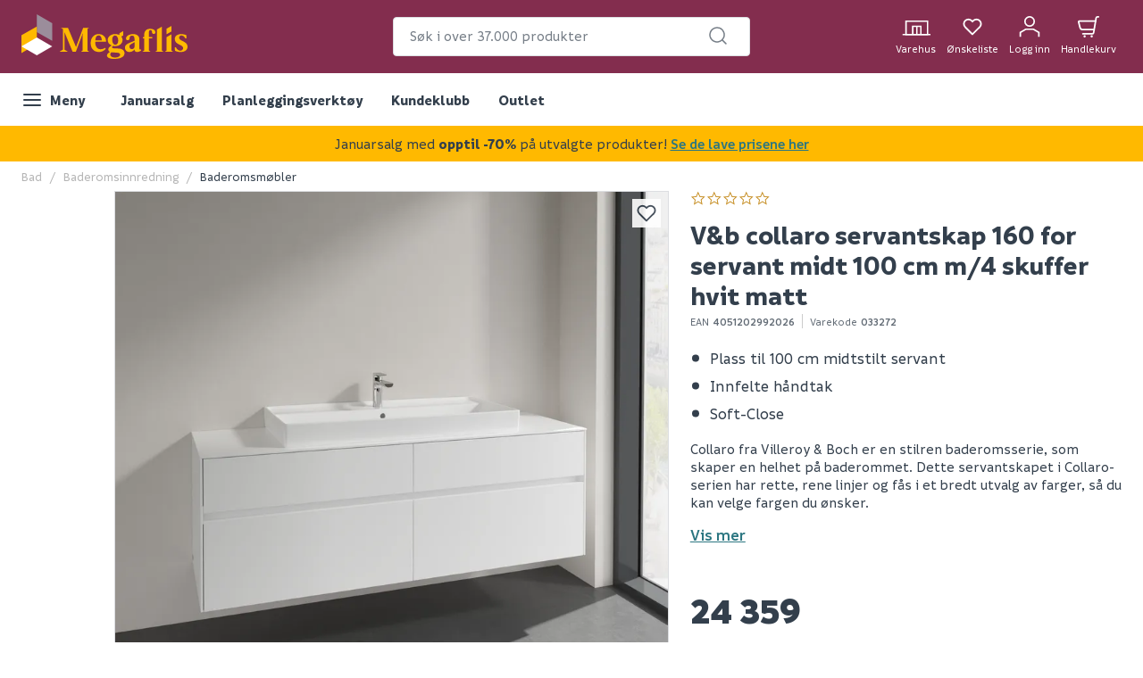

--- FILE ---
content_type: text/html; charset=utf-8
request_url: https://www.megaflis.no/bad/baderomsinnredning/baderomsmobler/vb-collaro-servantskap-160-for-servant-midt-100-cm-m4-skuffer-hvit-matt
body_size: 52911
content:
<!DOCTYPE html>
<html lang="nb">
<head>
    <meta charset="utf-8" />
    <meta name="viewport" content="width=device-width, initial-scale=1.0">

        <script type="text/javascript">
            !function (a, b, c, d, e, f, g, h) {
                a.RaygunObject = e, a[e] = a[e] || function () {
                    (a[e].o = a[e].o || []).push(arguments)
                }, f = b.createElement(c), g = b.getElementsByTagName(c)[0],
                    f.async = 1, f.src = d, g.parentNode.insertBefore(f, g), h = a.onerror, a.onerror = function (b, c, d, f, g) {
                        h && h(b, c, d, f, g), g || (g = new Error(b)), a[e].q = a[e].q || [], a[e].q.push({
                            e: g
                        })
                    }
            }(window, document, "script", "//cdn.raygun.io/raygun4js/raygun.min.js", "rg4js");
        </script>
        <script type="text/javascript">
    rg4js('apiKey', 'FPXeoFMCh731jA05aBw4cw');
    rg4js('enableCrashReporting', true);
    rg4js('setVersion', '38.2.0');
    rg4js('options', {
        ignore3rdPartyErrors: true,
        ignoreAjaxError: true,
        ignoreAjaxAbort: true
    });
        </script>
    <link rel="apple-touch-icon" sizes="180x180" href="/favicons/apple-touch-icon.png?20220609">
    <link rel="icon" type="image/png" href="/favicons/favicon-32x32.png?20220609" sizes="32x32">
    <link rel="icon" type="image/png" href="/favicons/favicon-16x16.png?20220609" sizes="16x16">
    <link rel="manifest" href="/manifest">
    <link rel="mask-icon" href="/favicons/safari-pinned-tab.svg?20220609" color="#333F4C">
    <link rel="shortcut icon" href="/favicons/favicon.ico?20220609">

    <title>V&B COLLARO SERVANTSKAP 160 FOR SERVANT MIDT 100 CM M/4 SKUFFER HVIT MATT | Megaflis.no</title><link rel="stylesheet" type="text/css" href="/assets/browser.bundle.47bf187bec654348ff3f.css" />
<meta name="description" content="" data-dynamic="1" />
<meta property="og:url" content="https://www.megaflis.no/bad/baderomsinnredning/baderomsmobler/vb-collaro-servantskap-160-for-servant-midt-100-cm-m4-skuffer-hvit-matt" data-dynamic="1" />
<meta property="og:type" content="website" data-dynamic="1" />
<meta property="og:title" content="V&B COLLARO SERVANTSKAP 160 FOR SERVANT MIDT 100 CM M/4 SKUFFER HVIT MATT" data-dynamic="1" />
<meta property="og:description" content="" data-dynamic="1" />
<meta property="product:condition" content="new" data-dynamic="1" />
<meta property="product:retailer_item_id" content="v033272" data-dynamic="1" />
<meta property="product:availability" content="out of stock" data-dynamic="1" />
<meta property="product:price:amount" content="24359.000000000" data-dynamic="1" />
<meta property="product:price:currency" content="NOK" data-dynamic="1" />
<meta property="og:image" content="https://www.megaflis.no/globalassets/productimages/4051202992026_1.png?ref=A64D763965" data-dynamic="1" />

                <script>
                if (!('Promise' in window && Promise.prototype.finally)) {
                    document.write('<' + 'script src="/assets/polyfills.bundle.5f0ff50b52608130c637.js" onerror="window.rg4js&&window.rg4js(\'send\', new Error(\'Failed to load: /assets/polyfills.bundle.5f0ff50b52608130c637.js\'))"></' + 'script>');
                }
                </script>
                <script>
                window.scopeReady = new Promise(function (res, rej) { window.resolveScopeReady = res; window.rejectScopeReady = rej; });
                </script>
            <link rel="canonical" href="https://www.megaflis.no/bad/baderomsinnredning/baderomsmobler/vb-collaro-servantskap-160-for-servant-midt-100-cm-m4-skuffer-hvit-matt" id="link-canonical" />
<script src="/assets/browser.bundle.fa93d6474c136c12ef80.js" async></script>
<script src="/assets/vendor.chunk.e47e99849b85f0cd121e.js" async></script>
<link rel="stylesheet" type="text/css" href="/assets/browser.bundle.47bf187bec654348ff3f.css" />
<link rel="preload" href="/assets/Informative-Black.01e30d13cbe600e1a2addc88b5ccfb61.woff2" as="font" crossorigin="anonymous" />
<link rel="preload" href="/assets/Informative-Bold.47c4b02e79f960e198ab223013c7e195.woff2" as="font" crossorigin="anonymous" />
<link rel="preload" href="/assets/Informative-Medium.0319e2c233983d82de23f685f7eb7d4d.woff2" as="font" crossorigin="anonymous" />
<link rel="preload" href="/assets/Informative-SemiBold.3cc535ebeffa3e7e8c8ec674e7d0fc1f.woff2" as="font" crossorigin="anonymous" />


    <style data-glitz>.a{background-color:white}.b{flex-direction:column;-webkit-box-orient:vertical;-webkit-box-direction:normal}.c{display:-webkit-box;display:-moz-box;display:-ms-flexbox;display:-webkit-flex;display:flex}.d{min-height:100vh}.e{order:0}.f{font-size:14px}.g{z-index:7}.h{width:100%}.i{top:0}.j{position:fixed}.k{text-align:center}.l{border-bottom-color:#EE0125}.m{border-top-color:#EE0125}.n{border-right-color:#EE0125}.o{border-left-color:#EE0125}.p{background-color:#EE0125}.q{color:white}.r{border-bottom-style:solid}.s{border-bottom-width:2px}.t{border-top-style:solid}.u{border-top-width:2px}.v{border-right-style:solid}.w{border-right-width:2px}.x{border-left-style:solid}.y{border-left-width:2px}.z{padding-bottom:16px}.a0{padding-top:16px}.a1{padding-right:16px}.a2{padding-left:16px}.a3{background-color:#832d4e}.a4{height:141px}.a5{background-color:#FFFFFF}.a6{height:59px}.a7{bottom:0}.a8{position:absolute}.a9{width:1366px}.aa{max-width:calc(100vw - 48px)}.ab{margin-right:auto}.ac{margin-left:auto}.ae{height:82px}.af{justify-content:space-between;-webkit-box-pack:justify}.ag{align-items:center;-webkit-box-align:center}.ah{flex-grow:1;-webkit-box-flex:1}.ai{flex-basis:33%}.av{text-decoration:inherit}.aw{color:inherit}.ax{font-weight:600}.ay{display:block}.az{max-width:400px}.b0{height:44px}.b1{width:400px}.b2{border-top-width:1px}.b3{border-top-color:#DCDEE1}.b4{border-top-right-radius:4px}.b5{border-top-left-radius:4px}.b6{border-bottom-right-radius:4px}.b7{border-bottom-left-radius:4px}.b8{border-bottom-width:1px}.b9{border-bottom-color:#DCDEE1}.ba{border-right-width:1px}.bb{border-right-color:#DCDEE1}.bc{border-left-width:1px}.bd{border-left-color:#DCDEE1}.be{color:#333F4C}.bf{z-index:11}.bg{position:relative}.bh{padding-left:10px}.bi{padding-right:15px}.bj{border-bottom-color:transparent}.bk{background:white}.bl{border-radius:4px}.bm{height:40px}.bn{outline-style:none}.bo{padding-right:8px}.bp{padding-left:8px}.bq{z-index:3}.bt{line-height:1.5}.bu{font-size:16px}.bv{padding-bottom:8px}.bw{padding-top:8px}.bx{cursor:inherit}.by{background-color:transparent}.bz{border-bottom-width:0}.c0{border-top-width:0}.c1{border-right-width:0}.c2{border-left-width:0}.c3{color:#767E87}.c4{border-radius:100%}.c5{padding-right:0}.c6{padding-left:0}.c7{min-width:40px}.c8{justify-content:center;-webkit-box-pack:center}.c9{display:-webkit-inline-box;display:-moz-inline-box;display:-ms-inline-flexbox;display:-webkit-inline-flex;display:inline-flex}.ca{transition-timing-function:ease-out}.cb{transition-duration:200ms}.cc{transition-property:color, background-color, border-color;-webkit-transition-property:color, background-color, border-color;-moz-transition-property:color, background-color, border-color}.cd{-webkit-clip-path:polygon(0% 0%, calc(100% - 17px) 0%, 100% 10px, 100% 100%, 17px 100%, 0% calc(100% - 10px));clip-path:polygon(0% 0%, calc(100% - 17px) 0%, 100% 10px, 100% 100%, 17px 100%, 0% calc(100% - 10px))}.ce{font-weight:bold}.cf{text-transform:inherit}.cg{cursor:pointer}.ch{background-color:transparent;background-color:initial}.ci{text-align:inherit}.cj{text-decoration:none}.ck{-webkit-user-select:none;-moz-user-select:none;-ms-user-select:none;user-select:none}.cl{font-variant:inherit}.cm{font-style:inherit}.cn{font-family:inherit}.co{transform:scale(1)}.cp{opacity:1}.cq{transition-property:opacity, transform;-webkit-transition-property:opacity, transform;-moz-transition-property:opacity, transform}.cr{text-overflow:ellipsis}.cs{white-space:nowrap}.ct{overflow:hidden}.cu{font-size:1.5em}.cv{height:1em}.cw{width:1em}.cx{width:700px}.cy{padding-right:50px}.cz{padding-left:50px}.d0{padding-bottom:20px}.d1{padding-top:70px}.d2{margin-top:-50px}.d3{transform:translateX(-50%)}.d4{left:50%}.d5{top:100%}.d6{transition-delay:0ms}.d7{transition-property:all;-webkit-transition-property:all;-moz-transition-property:all}.d8{transition-duration:0.3s}.d9{transition-timing-function:ease-in-out}.da{z-index:1}.db{min-height:300px}.dc{gap:20px}.dd{grid-template-columns:repeat(2, 310px);-ms-grid-columns:repeat(2, 310px)}.de{display:-ms-grid;display:grid}.df{pointer-events:none}.dg{opacity:0}.di{padding-bottom:15px}.dj{padding-top:20px}.dk{justify-content:flex-end;-webkit-box-pack:end}.dl{padding-right:6px}.dm{padding-left:6px}.dn{margin-left:0}.do{height:100%}.dp{min-width:48px}.dq{padding-bottom:12px}.dr{padding-top:12px}.dt{width:32px}.du{height:24px}.dv{margin-top:4px}.dw{font-size:12px}.dx{font-weight:normal}.dy{padding-bottom:1px}.dz{padding-top:1px}.e0{padding-right:1px}.e1{padding-left:1px}.e2{background-color:#FFB900}.e3{font-weight:700}.e4{font-size:11px}.e5{transform:scale(0)}.e6{border-radius:100vw}.e7{height:20px}.e8{width:20px}.e9{left:calc(50%)}.ea{top:calc(33% - 21px)}.eb{transition-property:transform;-webkit-transition-property:transform;-moz-transition-property:transform}.ec{max-height:59px}.ed{padding-right:24px}.ee{margin-left:8px}.ep{background-color:initial}.eq{order:2}.er{max-width:100%}.es{width:1600px}.et{margin-bottom:0}.eu{margin-top:0}.ev{max-width:1100px}.ew{max-height:0}.ex{will-change:max-height}.ey{transition-timing-function:ease-in}.ez{transition-duration:500ms}.f0{transition-property:max-height;-webkit-transition-property:max-height;-moz-transition-property:max-height}.f1{margin-top:32px}.f2{margin-bottom:16px}.f3{font-size:24px}.f4{line-height:0.9}.f5{margin-bottom:32px}.f7{flex-shrink:0}.f8{flex-basis:0}.f9{background-color:#f9f9f9}.fa{height:300px}.fb{overflow-y:hidden}.fc{overflow-x:auto}.fd{flex-wrap:nowrap;-webkit-box-lines:nowrap}.fg{color:#b5b5b5}.fj{list-style:none}.fk{margin-right:0}.fn{width:auto}.fu{font-weight:500}.fv{-webkit-column-gap:52px;column-gap:52px}.fw{grid-template-columns:3fr 2fr;-ms-grid-columns:3fr 2fr}.fx{grid-column-gap:24px}.fy{order:1}.fz{margin-bottom:44px}.g0{margin-left:104px}.g1{display:contents}.g2{object-position:center center}.g3{object-fit:contain}.gd{aspect-ratio:1}.ge{transition-duration:300ms}.gf{transition-property:opacity;-webkit-transition-property:opacity;-moz-transition-property:opacity}.gg{height:unset}.gh{max-width:75%}.gi{left:0}.gj{right:8px}.gk{top:8px}.gl{opacity:0.9}.gm{padding-bottom:4px}.gn{padding-top:4px}.go{padding-right:4px}.gp{padding-left:4px}.gq{font-weight:inherit}.gr{font-size:inherit}.gs{width:24px}.gt{padding-bottom:0}.gu{padding-top:0}.gv{flex-direction:column-reverse;-webkit-box-orient:vertical;-webkit-box-direction:reverse}.gw{word-break:initial}.gx{font-size:30px}.gy{line-height:34px}.gz{margin-top:8px}.h0{color:#626B75}.h1{margin-left:4px}.h2{margin-right:8px}.h3{border-left-color:#cbcbcb}.h4{height:16px}.h5{margin-bottom:24px}.h6{font-size:18px}.h8{margin-bottom:4px}.h9{width:8px}.ha{margin-left:2px}.hb{margin-right:12px}.hc{margin-top:16px}.hd{display:inline}.hq{text-decoration:underline}.hr{color:#2B7681}.hs{padding-bottom:24px}.ht{padding-top:24px}.hu{height:auto}.hv{font-size:40px}.hw{margin-right:24px}.hx{align-items:inherit;-webkit-box-align:inherit}.hy{margin-right:initial}.hz{font-weight:900}.i0{align-items:flex-end;-webkit-box-align:end}.i1{display:none}.i2{justify-content:flex-start;-webkit-box-pack:start}.i3{height:39px}.i4{margin-right:10px}.i5{max-width:200px}.i6{min-width:120px}.i7{flex-grow:0;-webkit-box-flex:0}.i8{height:52px}.i9{min-width:34px}.ia{height:34px}.id{-moz-appearance:textfield}.ie{margin-left:16px}.if{flex-grow:2;-webkit-box-flex:2}.ig{clip:rect(0 0 0 0)}.ih{-webkit-clip-path:inset(100%);clip-path:inset(100%)}.ii{margin-bottom:-1px}.ij{margin-top:-1px}.ik{margin-right:-1px}.il{margin-left:-1px}.im{height:1px}.in{width:1px}.io{padding-right:56px}.ip{padding-left:24px}.iq{min-width:100%}.ir{-webkit-appearance:none;-moz-appearance:none;appearance:none}.is{right:16px}.it{margin-right:16px}.iu{height:48px}.iv{text-transform:uppercase}.iw{border-bottom-color:#e7e7e7}.ix{border-top-color:#e7e7e7}.iy{border-right-color:#e7e7e7}.iz{border-left-color:#e7e7e7}.j0{cursor:default}.j1{background-color:#e7e7e7}.j3{margin-top:24px}.j5{line-height:20px}.j6{border-radius:2px}.j7{background-color:#F1F2F3}.j8{font-weight:400}.j9{align-items:start;-webkit-box-align:start}.ja{margin-bottom:auto}.jb{margin-top:auto}.jc{width:25px}.jd{margin-left:12px}.je{line-height:inherit}.jf{background-color:#FF9600}.jg{border-radius:50%}.jh{height:8px}.ji{color: inherit}.jj{margin-top:20px}.jk{width:-webkit-fit-content;width:-moz-fit-content;width:fit-content}.jl{font-size:1em}.jm{background-color:#B4B8BD}.jn{margin-left:-32px}.jo{flex-wrap:wrap;-webkit-box-lines:multiple}.jp{margin-left:32px}.jq{width:calc(50% - 32px)}.jr{max-height:unset}.jw{margin-bottom:8px}.jx{font-size:28px}.jy{text-align:left}.jz{font-size:20px}.k0{background-color:#F5F4F5}.k1{height:0}.k2{background-color:inherit}.k3{will-change:height}.k4{transition-property:height;-webkit-transition-property:height;-moz-transition-property:height}.k5{right:0}.k7{border-bottom-color:#B9AFB9}.k8{text-align:right}.k9{margin-top:54px}.ka{color:#4f4f4f}.kb{transform:rotate(180deg)}.kc{max-width:60%}.kd{margin-left:-16px}.ke{margin-top:-24px}.kf{width:calc(100% + 16px)}.kh{__-g-l-i-t-z__:1}.ki{border-bottom-width:thin}.kj{border-top-width:thin}.kk{border-right-width:thin}.kl{border-left-width:thin}.km{color:#969696}.kn{transition-property:color;-webkit-transition-property:color;-moz-transition-property:color}.ko{height:150px}.kp{align-items:flex-start;-webkit-box-align:start}.kq{transform:translate(0px)}.ku{background-color:#333F4C}.kv{font-style:italic}.kw{margin-top:40px}.kx{margin-top:80px}.ky{background-color:#AFA4AF}.kz{padding-bottom:80px}.l0{padding-top:40px}.l1{margin-right:-8px}.l2{margin-left:-8px}.l3{order:3}.l4{padding-top:80px}.l8{line-height:24px}.l9{flex-shrink:1}.lg{stroke-width:1.5}.lh{height:220px}.li{height:195px}.lj{padding-right:64px}.lk{padding-left:64px}.ll{-webkit-filter:brightness(100%);filter:brightness(100%)}.lm{margin-right:33px}.ln{height:55px}.lo{width:67px}.lp{fill:#FF5B24}.lq{margin-left:-18px}.lr{margin-right:13px}.ls{height:95px}.lt{width:107px}.lu{height:50px}.lv{width:122px}.lw{margin-left:33px}.lx{width:79px}.ly{margin-top:141px}.lz{color:##333F4C}.m0{width:768px}.m1{z-index:8}.aj:focus-visible{box-shadow:0 0 0 4px inset white}.ak:focus-visible{outline-offset:-2px}.al:focus-visible{outline-style:solid}.am:focus-visible{outline-color:black}.an:focus-visible{outline-width:2px}.ao:focus:not(:focus-visible){outline-width:0}.ap:active{text-decoration:inherit}.aq:active{color:inherit}.ef:active{color:#333F4C}.eg:active{background-color:white}.eh:active{text-decoration:none}.fp:active{font-weight:500}.hf:active{text-decoration:underline}.hg:active{font-weight:600}.hh:active{color:#2B7681}.kr:active{color:white}.ar:focus{text-decoration:inherit}.as:focus{color:inherit}.fr:focus{font-weight:500}.hj:focus{text-decoration:underline}.hk:focus{font-weight:600}.hl:focus{color:#2B7681}.ld:focus{color:white}.at:hover{text-decoration:inherit}.au:hover{color:inherit}.ds:hover{text-decoration:none}.ei:hover{color:#333F4C}.ej:hover{background-color:white}.ft:hover{font-weight:500}.hn:hover{text-decoration:underline}.ho:hover{font-weight:600}.hp:hover{color:#2B7681}.j2:hover{background-color:#FFC734}.ks:hover{background-color:#626B75}.kt:hover{color:white}.la:hover{font-weight:inherit}.lf:hover{color:#ccc}.br::placeholder{font-size:16px}.bs::placeholder{color:#767E87}.dh:last-child{padding-bottom:8px}.h7:last-child{margin-bottom:0}.j4:last-child{margin-top:4px}.k6:last-child{border-bottom-width:0}.kg:last-child{margin-top:24px}.l5:last-child{margin-right:0}.l6:last-child{text-align:right}.ek:visited:hover{color:#333F4C}.el:visited:hover{background-color:white}.em:visited:hover{text-decoration:none}.en:visited{background-color:white}.eo:visited{color:#333F4C}.f6:not(:first-child){margin-left:8px}.fh:empty:before{white-space:pre}.fi:empty:before{content:" "}.fl:after{white-space:pre}.fm:after{content:"  /  "}.g5:after{pointer-events:none}.g6:after{background-color:rgba(51, 63, 76, 0.03)}.g7:after{left:0}.g8:after{bottom:0}.g9:after{right:0}.ga:after{top:0}.gb:after{position:absolute}.gc:after{content:""}.js:after{height:4em}.jt:after{width:100%}.ju:after{background-image:unset}.jv:after{z-index:1}.fo:active:hover{color:#2B7681}.he:active:hover{text-decoration:underline}.lb:active:hover{color:#FFB900}.fq:focus:hover{color:#2B7681}.hi:focus:hover{text-decoration:underline}.lc:focus:hover{color:#FFB900}.fs:hover:hover{color:#2B7681}.hm:hover:hover{text-decoration:underline}.le:hover:hover{color:#FFB900}.ib::-webkit-inner-spin-button{-webkit-appearance:none}.ic::-webkit-outer-spin-button{-webkit-appearance:none}.l7:first-child{margin-left:0}</style><style data-glitz media="print">.g4:after{display:none}</style><style data-glitz media="(min-width: 320px)">.fe{-webkit-overflow-scrolling:touch}.ff{white-space:nowrap}</style>
    <script>
        (function (i, s, o, g, r, a, m) {
            i['VoyadoAnalyticsObject'] = r;
            i[r] = i[r] || function () {
                (i[r].q = i[r].q || []).push(arguments)
            },
                i[r].l = 1 * new Date();
            a = s.createElement(o),
                m = s.getElementsByTagName(o)[0];
            a.async = 1;
            a.src = g;
            m.parentNode.insertBefore(a, m)
        })(window, document, 'script', 'https://assets.voyado.com/jsfiles/analytics_0.1.6.min.js', 'voyado'); /*Here you set script depending on the environment (staging/production)*/
        voyado("setTenant", "megaflis"); /*This is where you define the tenant*/
</script>
<script id="CookieConsent" src="https://policy.app.cookieinformation.com/uc.js"
    data-culture="NB" data-gcm-version="2.0" type="text/javascript"></script>
<!-- Google Tag Manager -->
<script>(function(w,d,s,l,i){w[l]=w[l]||[];w[l].push({'gtm.start':
new Date().getTime(),event:'gtm.js'});var f=d.getElementsByTagName(s)[0],
j=d.createElement(s),dl=l!='dataLayer'?'&l='+l:'';j.async=true;j.src=
'https://www.googletagmanager.com/gtm.js?id='+i+dl;f.parentNode.insertBefore(j,f);
})(window,document,'script','dataLayer','GTM-W8GXDCF');</script>
<!-- End Google Tag Manager -->
 </head>
<body>
<!-- Google Tag Manager (noscript) -->
<noscript><iframe src="https://www.googletagmanager.com/ns.html?id=GTM-W8GXDCF"
height="0" width="0" style="display:none;visibility:hidden"></iframe></noscript>
<!-- End Google Tag Manager (noscript) -->

    <div id="container"><div class="a b c d"><header class="e f g h i j"><noscript class="k l m n o p q r s t u v w x y z a0 a1 a2">Det ser ut til at nettleseren din ikke støtter JavaScript, eller at du har skrudd av JavaScript. JavaScript er nødvendig for å se innholdet på siden.</noscript><article class="a3 a4"><div class="a5 h a6 a7 a8"></div><div class="a9 aa ab ac"><nav class="ae h af ag q c"><div class="ah ai c"><a tabindex="0" aria-label="https://www.megaflis.no/" class="aj ak al am an ao ap aq ar as at au av aw ax" data-scope-link="true" href="/"><svg height="50" class="ay" viewBox="0 0 239.04 64.37"><style>.svg2409870977st0{fill:#ffb900;}</style><path d="M97.06 19.9v-.36h-8.19l-10.3 27.72-11.59-27.72h-9.79v.36l2.58 1.52h-.02v29.63l-4.35 2.53v.36h10.87v-.36l-4.35-2.53V25.56c.21.52.43 1.05.65 1.59 1.67 4.06 11.13 27.04 11.13 27.04h4.59l9.94-26.75s-.14 8.1-.14 12.9v12.12l-1.92 1.11v.36h10.87v-.36l-1.98-1.15V21.01l2-1.11zm18.6 19.79h6.16s-.03-1.28-.14-2.17c-.74-6-5.35-8.91-10.66-8.91-6.21 0-11.36 4.72-11.36 13.16 0 6.7 3.81 12.67 11.96 12.67 5.86 0 8.84-3.74 9.69-4.63l-.75-1.38c-1.34.84-4.05 2.05-6.78 2.05-4.42 0-7.57-3.99-7.57-9.95 0-.29 0-.57.01-.84h9.44zm-4.64-9.15c3.27 0 4.34 2.91 4.59 6.98h-9.29c.34-4.27 1.61-6.98 4.7-6.98zm74.67-9.59c-6.21 0-9.14 3.15-9.14 10.33v1.46l-1.68.35v1.82h1.68v17.52l-1.98 1.15v.36h10.86v-.36l-1.98-1.15V34.9h4.82v-2.17h-4.82v-1.75c0-2.99-.09-5.21.24-6.57.25-.99 1.05-1.64 1.97-1.64.96 0 1.63.55 1.92 1.16.25.52.26 1.23.33 2.06.1 1.3.94 2.44 2.43 2.41 1.7-.04 2.59-.89 2.47-2.73-.16-2.6-3.14-4.72-7.12-4.72zm41.23 12.98c0-2.14 1.59-3.39 3.48-3.39 2.15 0 4.36 1.78 5.51 4.36h1.72l-.33-4.74c-1.99-.94-5.02-1.54-7.35-1.54-6.16 0-9.24 3.13-9.24 7.1 0 8.49 12.02 7.9 12.02 12.91 0 2.33-1.69 3.89-3.97 3.89-1.54 0-4.77-.87-6.47-4.82h-1.68l.41 5.01c1.99.99 5.22 1.74 7.85 1.74 6.46 0 10.18-2.98 10.18-7.7-.01-8.2-12.13-7.76-12.13-12.82zM171 51c-.79 0-1.29-.45-1.29-1.29v-13.6c.05-4.22-3.03-7.5-8.79-7.5-7.05 0-10.45 3.62-10.45 6.25 0 1.74 1.06 2.58 2.5 2.58 1.69 0 2.56-1.19 2.56-2.45.02-2.61 1.43-4.21 3.59-4.21 2.98 0 3.68 2.16 3.68 5.48v1.94c-.93.41-3.07 1.33-5.26 2.18-7.2 2.8-8.51 4.85-8.51 7.93 0 3.23 2.45 6.12 6.22 6.12 2.98 0 5.51-1.17 7.44-3.6h.11v.32c0 1.79 1.04 3.28 3.63 3.28 2.08 0 4.2-.94 5.93-2.1l-.28-1.56c-.37.15-.73.23-1.08.23zm-8.2-4.79v.36c0 1.71-1.17 3.24-2.84 3.61-.29.07-.59.1-.89.1-1.59 0-3.41-.95-3.65-3.08-.29-2.57 1.06-3.38 3.48-4.77 1.93-1.1 3.16-1.8 3.9-2.22v6zm53.06-17.28l-6.9 4.03v19.43l-1.98 1.19v.36h10.87v-.36l-1.99-1.19zM140.3 49.47l-7.2-.35c-1.94-.1-2.68-.6-2.68-1.49 0-.79.55-1.49 1.24-2.04 1.04.25 2.14.35 3.28.35 6.11 0 10.54-3.58 10.54-8.79 0-1.71-.58-3.52-1.78-4.99l2.75-1.59V24.3l-5.43 3.07v2.55c-1.49-.83-3.77-1.32-6.08-1.32-6.11 0-10.79 3.58-10.79 8.69 0 3.77 2.55 6.46 5.78 7.75-2.48 1.29-4.87 3.23-4.87 5.41 0 2.19 1.19 3.33 2.38 3.87-2.43 1.44-4.32 3.13-4.32 5.22 0 2.98 3.68 4.82 10.23 4.82 8.05 0 15-2.23 15-8.24 0-3.47-2.73-6.4-8.05-6.65zm-5.61-18.93c2.23 0 4.65 2.55 4.65 7.32 0 3.18-1.32 6.17-4.15 6.17-2.09 0-4.53-2.15-4.53-7.27-.01-3.88 1.55-6.22 4.03-6.22zm-.2 31.91c-3.87 0-6.66-1.55-6.66-4.29 0-.99.3-1.84 1.54-3.33l8.64.65c2.33.15 4.02.89 4.02 2.78.01 3.13-4.36 4.19-7.54 4.19zm67.59-44.55l-6.91 4.01v30.53l-1.98 1.14v.36h10.87v-.36l-1.98-1.14zm13.79-1.04l-6.91 3.91v8.06l6.91-3.99z" class="svg2409870977st0"></path><path fill="#9b8d9b" d="M22.16 0v25.59l22.16 12.79V12.79z"></path><path d="M22.16 17.6v25.58L0 55.98V30.39z" class="svg2409870977st0"></path><path fill="#fff" d="M22.16 33.57L0 46.36l22.16 12.79 22.16-12.79z"></path></svg></a></div><form action="/search" class="az ai c b0 b1 b2 t b3 b4 b5 b6 b7 b8 r b9 ba v bb bc x bd be bf a b bg"><div class="bh bi b8 r bj ag c"><div class="bk bl bm h bg ag c"><input type="search" name="q" autoComplete="off" value="" placeholder="Søk i over 37.000 produkter" tabindex="0" class="bn bl bo bp bq br bs bt bu bv bw bm bx by aw bz c0 c1 c2 h"/><button aria-label="submit search" role="button" tabindex="0" type="button" class="c3 bg c4 c5 c6 c7 bt bu bv bw bm aj ak al am an ao c8 ag c9 ca cb cc cd ce cf cg ch ci cj ck bz c0 c1 c2 cl cm cn"><span class="co cp c8 ag c ca cb cq cr cs ct"><svg width="1em" height="1em" alt="" class="c3 ay cu cv cw"><path d="M11 2.25a8.75 8.75 0 016.695 14.384l3.835 3.836a.75.75 0 01-1.06 1.06l-3.836-3.835A8.75 8.75 0 1111 2.25zm0 1.5a7.25 7.25 0 105.05 12.452.603.603 0 01.07-.082l.084-.073.078-.08A7.25 7.25 0 0011 3.75z" fill="currentColor"></path></svg></span></button></div></div><div style="max-height:auto" class="cx cy cz bl d0 d1 d2 d3 d4 d5 d6 d7 d8 d9 da a8 db dc dd de df dg b6 b7 b8 r b9 ba v bb bc x bd a"><div><div class="dh di b c dj"></div></div><div><div class="dh di b c dj"></div></div></div></form><div class="ah ai dk ag c"><a aria-label="stores" data-test-id="stores-button" class="dl dm dn aj ak al am an ao do b c dp bt bu dq dr c8 ag ca cb cc cd ce cf ds ap aq ar as au av aw" data-scope-link="true" href="/butikker"><svg width="1em" height="1em" alt="" class="dt du cu c9" viewBox="83.43 35 51.14 26"><defs><style>.svg668691011stores-svg{fill:none;stroke:currentColor;stroke-miterlimit:10;stroke-width:2.5px;}</style></defs><path d="M90.78 38.13h38.67v23.73H90.78z" class="svg668691011stores-svg"></path><path d="M102.82 47.29h14.57v14.57h-14.57zm7.29.28v14.3m-25.43-.02h50.64" class="svg668691011stores-svg"></path></svg><span class="dv dw dx">Varehus</span></a><button aria-label="Mine sider " tabindex="0" type="button" class="dl dm dn aj ak al am an ao do b c bg dp bt bu dq dr c8 ag ca cb cc cd ce cf cg ch ci cj aw ck bz c0 c1 c2 cl cm cn ct"><svg width="1em" height="1em" alt="" class="dy dz e0 e1 q cu cv cw c9" fill="none" stroke="currentColor" stroke-linecap="round" stroke-linejoin="round" stroke-width="2" viewBox="0 0 24 24"><path d="M20.84 4.61a5.5 5.5 0 00-7.78 0L12 5.67l-1.06-1.06a5.5 5.5 0 00-7.78 7.78l1.06 1.06L12 21.23l7.78-7.78 1.06-1.06a5.5 5.5 0 000-7.78z"></path></svg><span class="dv dw dx">Ønskeliste</span></button><button aria-label="Logg inn / Opprett ny bruker" data-test-id="open-login-button" tabindex="0" type="button" class="dl dm dn aj ak al am an ao do b c bg dp bt bu dq dr c8 ag ca cb cc cd ce cf cg ch ci cj aw ck bz c0 c1 c2 cl cm cn ct"><svg width="1em" height="1em" alt="" class="cu cv cw c9" viewBox="33.21 32.17 33.58 35.65"><defs><style>.svg2145849911login-user-svg{fill:none;stroke:currentColor;stroke-miterlimit:10;stroke-width:2.5px;}</style></defs><circle cx="50" cy="41.16" r="7.74" class="svg2145849911login-user-svg"></circle><path d="M65.54 66.57v-7.11l-9.31-5.37H43.77l-9.31 5.37v7.11" class="svg2145849911login-user-svg"></path></svg><span class="bg dv dw dx">Logg inn</span></button><button aria-label="Handlekurven er tom" title="Handlekurven er tom" data-test-id="minicart-button" tabindex="0" type="button" class="dl dm dn aj ak al am an ao do b c bg dp bt bu dq dr c8 ag ca cb cc cd ce cf cg ch ci cj aw ck bz c0 c1 c2 cl cm cn ct"><svg width="1em" height="1em" alt="" class="cu cv cw c9" viewBox="0 0 27 27"><g stroke="currentColor" stroke-width="2" fill="none" fill-rule="evenodd" stroke-linecap="round" stroke-linejoin="round"><path d="M6.37 22.43h11.8c.86 0 1.6-.63 1.75-1.49l3.14-18.43c.14-.85.89-1.48 1.76-1.48h1.17M8.6 25.1a.45.45 0 110 .9.45.45 0 010-.9m8.91 0a.45.45 0 110 .9.45.45 0 010-.9"></path><path d="M20.58 17.08H6.22a3.57 3.57 0 01-3.46-2.7l-1.72-6.9a.9.9 0 01.87-1.1H22.4"></path></g></svg><article aria-label="0" class="e2 be e3 e4 e5 e6 ag c8 e7 e8 e9 ea a8 c ca cb eb">0</article><span class="dv dw dx">Handlekurv</span></button></div></nav><div class="do ec ct h a7 a8 c"><nav class="ag c"><button aria-label="Meny" tabindex="0" type="button" class="do z a0 c6 bt bu ed aj ak al am an ao c8 ag c9 ca cb cc cd ce cf cg ch ci cj aw ck bz c0 c1 c2 cl cm cn ct bg"><svg width="1em" height="1em" alt="" class="cu cv cw c9" fill="none" stroke="currentColor" stroke-linecap="round" stroke-linejoin="round" stroke-width="2" viewBox="0 0 24 24"><path d="M3 12h18M3 6h18M3 18h18"></path></svg><span class="ee">Meny</span></button><a aria-label="Januarsalg" tabindex="0" class="ef eg eh ei ej ds ek el em en eo ep be do c8 z a0 a1 a2 bu e3 cg bg ag c aj ak al am an ao ar av as" data-scope-link="true" href="/kampanje">Januarsalg</a><a aria-label="Planleggingsverktøy" tabindex="0" class="ef eg eh ei ej ds ek el em en eo ep be do c8 z a0 a1 a2 bu e3 cg bg ag c aj ak al am an ao ar av as" data-scope-link="true" href="/planleggingsverktoy">Planleggingsverktøy</a><a aria-label="Kundeklubb" tabindex="0" class="ef eg eh ei ej ds ek el em en eo ep be do c8 z a0 a1 a2 bu e3 cg bg ag c aj ak al am an ao ar av as" data-scope-link="true" href="/kundeklubb">Kundeklubb</a><a aria-label="Outlet" tabindex="0" class="ef eg eh ei ej ds ek el em en eo ep be do c8 z a0 a1 a2 bu e3 cg bg ag c aj ak al am an ao ar av as" data-scope-link="true" href="/outlet">Outlet</a></nav></div></div></article></header><div id="content-container" class="bg eq ah b c"><main class="h er ab ac"><div class="es er ab ac"><div></div><div><div class="a9 aa ab ac"><div class="et eu ab ac ev ct ew ex ey ez f0"><div class="et"><h2 class="f1 f2 f3 k f4 e3">KAN DISSE VÆRE AV INTERESSE?</h2><div class="f5 h er ab ac"><div class="c"><div class="f6 f7 ah f8 f9 fa c"></div><div class="f6 f7 ah f8 f9 fa c"></div><div class="f6 f7 ah f8 f9 fa c"></div><div class="f6 f7 ah f8 f9 fa c"></div><div class="f6 f7 ah f8 f9 fa c"></div></div></div></div></div><ul class="fb fc fd fe ff bv bw fg f fh fi c fj c5 c6 et eu fk dn"><li tabindex="0" class="fl fm fn f c ag"><a class="aj ak al am an ao fo fp ap aq fq fr ar as fs ft at au fu av aw" data-scope-link="true" href="/bad">Bad</a></li><li tabindex="0" class="fl fm fn f c ag"><a class="aj ak al am an ao fo fp ap aq fq fr ar as fs ft at au fu av aw" data-scope-link="true" href="/bad/baderomsinnredning">Baderomsinnredning</a></li><li tabindex="0" class="be fn f c ag"><a class="aj ak al am an ao fo fp ap aq fq fr ar as fs ft at au fu av aw" data-scope-link="true" href="/bad/baderomsinnredning/baderomsmobler">Baderomsmøbler</a></li></ul></div><div class="a9 aa ab ac"><div class="fv fw fx de h er ab ac"><div class="fy"><div class="f5 h er ab ac"><div class="bg"><div class="fz g0 bg ah b9 b8 r b3 b2 t bb ba v bd bc x"><picture class="g1"><source srcSet="https://www.megaflis.no/cdn-cgi/image/quality=60,width=200,format=auto/globalassets/productimages/4051202992026_1.png?ref=A64D763965 300w, https://www.megaflis.no/cdn-cgi/image/quality=60,width=488,format=auto/globalassets/productimages/4051202992026_1.png?ref=A64D763965 732w, https://www.megaflis.no/cdn-cgi/image/quality=60,width=832,format=auto/globalassets/productimages/4051202992026_1.png?ref=A64D763965 1248w, https://www.megaflis.no/cdn-cgi/image/quality=60,width=1264,format=auto/globalassets/productimages/4051202992026_1.png?ref=A64D763965 1896w, https://www.megaflis.no/cdn-cgi/image/quality=60,width=1696,format=auto/globalassets/productimages/4051202992026_1.png?ref=A64D763965 2544w, https://www.megaflis.no/cdn-cgi/image/quality=60,width=2560,format=auto/globalassets/productimages/4051202992026_1.png?ref=A64D763965 3840w" sizes="805px" media="(min-device-pixel-ratio: 3), (-webkit-min-device-pixel-ratio: 3), (min-resolution: 288dpi)"/><source srcSet="https://www.megaflis.no/cdn-cgi/image/quality=60,width=200,format=auto/globalassets/productimages/4051202992026_1.png?ref=A64D763965 200w, https://www.megaflis.no/cdn-cgi/image/quality=60,width=488,format=auto/globalassets/productimages/4051202992026_1.png?ref=A64D763965 488w, https://www.megaflis.no/cdn-cgi/image/quality=60,width=832,format=auto/globalassets/productimages/4051202992026_1.png?ref=A64D763965 832w, https://www.megaflis.no/cdn-cgi/image/quality=60,width=1264,format=auto/globalassets/productimages/4051202992026_1.png?ref=A64D763965 1264w, https://www.megaflis.no/cdn-cgi/image/quality=60,width=1696,format=auto/globalassets/productimages/4051202992026_1.png?ref=A64D763965 1696w, https://www.megaflis.no/cdn-cgi/image/quality=60,width=2560,format=auto/globalassets/productimages/4051202992026_1.png?ref=A64D763965 2560w" sizes="805px" media="(min-device-pixel-ratio: 2), (-webkit-min-device-pixel-ratio: 2), (min-resolution: 192dpi)"/><source srcSet="https://www.megaflis.no/cdn-cgi/image/quality=80,width=100,format=auto/globalassets/productimages/4051202992026_1.png?ref=A64D763965 100w, https://www.megaflis.no/cdn-cgi/image/quality=80,width=244,format=auto/globalassets/productimages/4051202992026_1.png?ref=A64D763965 244w, https://www.megaflis.no/cdn-cgi/image/quality=80,width=416,format=auto/globalassets/productimages/4051202992026_1.png?ref=A64D763965 416w, https://www.megaflis.no/cdn-cgi/image/quality=80,width=632,format=auto/globalassets/productimages/4051202992026_1.png?ref=A64D763965 632w, https://www.megaflis.no/cdn-cgi/image/quality=80,width=848,format=auto/globalassets/productimages/4051202992026_1.png?ref=A64D763965 848w, https://www.megaflis.no/cdn-cgi/image/quality=80,width=1280,format=auto/globalassets/productimages/4051202992026_1.png?ref=A64D763965 1280w, https://www.megaflis.no/cdn-cgi/image/quality=80,width=1920,format=auto/globalassets/productimages/4051202992026_1.png?ref=A64D763965 1920w" sizes="805px"/><img loading="lazy" src="https://www.megaflis.no/cdn-cgi/image/width=1366,format=auto/globalassets/productimages/4051202992026_1.png?ref=A64D763965" width="1500" height="1500" class="cg ab ac ay h cp g2 g3 g4 g5 g6 g7 g8 g9 ga gb gc gd ey ge gf gg er"/></picture><div class="da gh gi i a8 b c"></div><button aria-label="Legg i favoritter" data-test-id="toggle-my-lists-item-button" title="Legg i favoritter" as="0" type="button" class="da gj gk a8 gl a gm gn go gp aj ak al am an ao cg ci cj aw ck bz c0 c1 c2 gq cl cm gr cn ct"><span class="co cp c8 ag c ca cb cq cr cs ct"><svg width="1em" height="1em" alt="" class="gs du cp dy dz e0 e1 be cu c9" fill="none" stroke="currentColor" stroke-linecap="round" stroke-linejoin="round" stroke-width="2" viewBox="0 0 24 24"><path d="M20.84 4.61a5.5 5.5 0 00-7.78 0L12 5.67l-1.06-1.06a5.5 5.5 0 00-7.78 7.78l1.06 1.06L12 21.23l7.78-7.78 1.06-1.06a5.5 5.5 0 000-7.78z"></path></svg></span></button></div></div></div></div><div class="eq"><section class="f5 h aa ab ac"><button aria-label="Omtaler" type="button" class="aj ak al am an ao cg ch ci cj aw ck gt gu c5 c6 bz c0 c1 c2 gq cl cm gr cn ct bg"><div class="e7"><div class="yotpo bottomLine" data-product-id="v033272" tabindex="0"></div></div></button><div class="gv c"><h1 class="gw gx gy et gz e3">V&amp;b collaro servantskap 160 for servant midt 100 cm m/4 skuffer hvit matt</h1></div><div class="f2 h0 dw ag c du">EAN<span class="h1 ay ax">4051202992026</span><div class="h2 ee x h3 bc h4"></div>Varekode<span class="h1 ay ax">033272</span></div><div class="h5"><span class="h6 ay f2"><span class="h7 h8 ag c"><svg width="1em" height="1em" alt="" class="be h9 f7 ha hb cu cv c9" viewBox="0 0 6 6"><circle cx="39" cy="2575" r="3" fill="currentColor" fill-rule="evenodd" transform="translate(-36 -2572)"></circle></svg>Plass til 100 cm midtstilt servant</span><span class="h7 h8 ag c"><svg width="1em" height="1em" alt="" class="be h9 f7 ha hb cu cv c9" viewBox="0 0 6 6"><circle cx="39" cy="2575" r="3" fill="currentColor" fill-rule="evenodd" transform="translate(-36 -2572)"></circle></svg>Innfelte håndtak</span><span class="h7 h8 ag c"><svg width="1em" height="1em" alt="" class="be h9 f7 ha hb cu cv c9" viewBox="0 0 6 6"><circle cx="39" cy="2575" r="3" fill="currentColor" fill-rule="evenodd" transform="translate(-36 -2572)"></circle></svg>Soft-Close</span></span><p class="ay bu et hc">Collaro fra Villeroy &amp; Boch er en stilren baderomsserie, som skaper en helhet på baderommet. Dette servantskapet i Collaro-serien har rette, rene linjer og fås i et bredt utvalg av farger, så du kan velge fargen du ønsker.</p><button aria-label="Vis mer" type="button" class="hc h6 hd aj ak al am an ao he hf hg hh hi hj hk hl hm hn ho hp hq ax hr cg ch ci ck gt gu c5 c6 bz c0 c1 c2 cl cm cn">Vis mer</button></div><div class="hs ht ag af c"><span class="hu be hv hw b c"><span class="hx hy hz aw cs">24 359</span></span><div class="i0 ac"><div class="i0 b c"></div><div></div><div class="dn ay"></div></div></div><div id="triggerbee-placeholder-pdp-below-price-desktop" class="triggerbee-placeholder ay"></div><div id="triggerbee-placeholder-pdp-below-price-mobile" class="triggerbee-placeholder i1"></div><div class="c i2 f5 gz i3"><div class="i4 i5"><div class="ag c"><klarna-placement data-key='credit-promotion-auto-size'data-locale='nb-NO'data-purchase_amount='2435900'/></div></div><div class="prisjakt_cheapest" data-shop="11374" data-product="033275" data-market="NO" data-format="small1" utm-campaign=""></div></div><div class="c"><div class="i6 ai f7 i7 b c"><span class="bl b8 r b9 b2 t b3 ba v bb bc x bd i8 ag c9"><button aria-label="-" title="-" data-test-id="decrease-quantity-button" type="button" class="bg c4 c5 c6 i9 bt dw bv bw ia aj ak al am an ao c8 ag c9 ca cb cc cd ce cf cg ch ci cj aw ck bz c0 c1 c2 cl cm cn ct"><span class="co cp c8 ag c ca cb cq cr cs ct"><svg width="1em" height="1em" alt="" class="cu cv cw c9" fill="none" stroke="currentColor" stroke-linecap="round" stroke-linejoin="round" stroke-width="2" viewBox="0 0 24 24"><path d="M5 12h14"></path></svg></span></button><input type="number" value="1" data-test-id="quantity-input" autoComplete="off" class="h ib ic id h2 ee k c5 c6 aj ak al am an ao bx by aw bz c0 c1 c2 gt gu"/><button aria-label="+" title="+" data-test-id="increase-quantity-button" type="button" class="bg c4 c5 c6 i9 bt dw bv bw ia aj ak al am an ao c8 ag c9 ca cb cc cd ce cf cg ch ci cj aw ck bz c0 c1 c2 cl cm cn ct"><span class="co cp c8 ag c ca cb cq cr cs ct"><svg width="1em" height="1em" alt="" class="cu cv cw c9" fill="none" stroke="currentColor" stroke-linecap="round" stroke-linejoin="round" stroke-width="2" viewBox="0 0 24 24"><path d="M12 5v14m-7-7h14"></path></svg></span></button></span></div><div class="ie if b c"><label for="variant-selector-element" class="ct ig ih bz c0 c1 c2 gt gu c5 c6 ii ij ik il im in a8"></label><div class="eu i8 h ag c9 bg"><select id="variant-selector-element" data-test-id="variant-selector-element" class="do bl b8 r b9 b2 t b3 ba v bb bc x bd io ip iq aj ak al am an ao ch aw gq cl cm gr cn gt gu ir bt"><option value="v033276">Nordisk Eik</option><option selected="" value="v033272">Hvit Matt</option><option value="v033269">Hvit Høyglans</option><option value="v033271">Grå Høyglans</option><option value="v033275">Arizona Eik</option></select><svg width="1em" height="1em" alt="" class="df is a8 ca cb eb cu cv cw c9" fill="none" stroke="currentColor" stroke-linecap="round" stroke-linejoin="round" stroke-width="2" viewBox="0 0 24 24"><path d="m6 9 6 6 6-6"></path></svg></div></div></div><div class="hc c"><button aria-label="Klikk &amp; Hent" disabled="" type="button" class="i6 bo bp it ai f7 i7 bt bu dq dr iu aj ak al am an ao c8 ag c9 ca cb cc cd ce iv r b8 iw t b2 ix v ba iy x bc iz j0 j1 be ci cj ck cl cm cn ct bg">Klikk &amp; Hent</button><button aria-label="Legg i handlekurv" data-test-id="add-to-cart-button" type="button" class="f8 if bo bp bg bt bu dq dr iu aj ak al am an ao c8 ag c9 ca cb cc cd ce iv j2 ei e2 be cg ci cj ck bz c0 c1 c2 cl cm cn ct"><span class="co cp c8 ag c ca cb cq cr cs ct">Legg i handlekurv</span></button></div><div class="j3 b c"><div class="j4 j5 j6 j7 j8 f bv bw a1 a2 j9 c"><svg width="1em" height="1em" alt="" class="f7 ja jb h2 ee jc e7 cu c9" viewBox="0 0 24 24" fill="none"><path d="M16 3H1v13h15V3zm0 5h4l3 3v5h-7V8zM5.5 21a2.5 2.5 0 100-5 2.5 2.5 0 000 5zm13 0a2.5 2.5 0 100-5 2.5 2.5 0 000 5z" stroke="#000" stroke-linecap="round" stroke-linejoin="round"></path></svg><div class="h jd"><h4 class="je ax f h8">Nettlager - Bestillingsvare</h4><div class="ag c"><span class="h8 ag c"><span class="jf f7 h2 jg jh h9 ay"></span>Est. på lager 31.03.26</span></div><button aria-label="Leveringstid på nett" type="button" class="hd aj ak al am an ao he hf hg hh hi hj hk hl hm hn ho hp hq ax hr cg ch ci ck gt gu c5 c6 bz c0 c1 c2 cl cm gr cn">Leveringstid på nett<svg width="1em" height="1em" alt="" class="be h1 cu cv cw c9" fill="none" stroke="currentColor" stroke-linecap="round" stroke-linejoin="round" stroke-width="2" viewBox="0 0 24 24"><circle cx="12" cy="12" r="10"></circle><path d="M9.09 9a3 3 0 0 1 5.83 1c0 2-3 3-3 3m.08 4h.01"></path></svg></button><div class="ag c"><a class="ji hq hp ax" data-scope-link="true" href="/bad/baderomsinnredning/baderomsmobler?sortby=Relevance&amp;type=Servantskap&amp;stockstatus=P%C3%A5%20lager">Finn lignende produkter på lager</a></div><div class="ag c"><button aria-label="Frakt og leveringsmuligheter" type="button" class="hq aj ak al am an ao cg ch ci aw ck gt gu c5 c6 bz c0 c1 c2 gq cl cm gr cn">Frakt og leveringsmuligheter</button></div></div><button aria-label="Stock/Monitor" data-test-id="open-monitor-back-in-stock-button" as="0" type="button" class="f7 ee h8 jj jk b9 b8 r b3 b2 t bb ba v bd bc x a gm gn bo bp hq ag c aj ak al am an ao cg ci aw ck gq cl cm gr cn"><svg width="1em" height="1em" alt="" class="jl h2 cv cw c9" fill="none" viewBox="0 0 16 16"><path stroke="currentColor" stroke-miterlimit="10" stroke-width="1.2" d="M13.334 10.956H9.5a.91.91 0 00-.587.214l-2.902 2.818a.142.142 0 01-.216-.023.141.141 0 01-.024-.078V11.49a.535.535 0 00-.535-.535h-2.57A1.666 1.666 0 011 9.29V3.297a1.666 1.666 0 011.666-1.666h10.668A1.666 1.666 0 0115 3.297V9.29a1.665 1.665 0 01-1.666 1.666z"></path><path fill="currentColor" d="M5.291 7.45a.815.815 0 100-1.63.815.815 0 000 1.63zM8 7.45a.815.815 0 100-1.63.815.815 0 000 1.63zm2.708 0a.815.815 0 100-1.63.815.815 0 000 1.63z"></path></svg>Varsle meg</button></div><div class="j4 j5 j6 j7 j8 f bv bw a1 a2 j9 c"><svg width="1em" height="1em" alt="" class="f7 ja jb h2 ee jc e7 cu c9" viewBox="83.43 35 51.14 26"><defs><style>.svg2485984368stores-svg{fill:none;stroke:currentColor;stroke-miterlimit:10;stroke-width:2.5px;}</style></defs><path d="M90.78 38.13h38.67v23.73H90.78z" class="svg2485984368stores-svg"></path><path d="M102.82 47.29h14.57v14.57h-14.57zm7.29.28v14.3m-25.43-.02h50.64" class="svg2485984368stores-svg"></path></svg><div class="h jd"><h4 class="je ax f h8">Klikk &amp; Hent</h4><div class="ag c"><span class="jm f7 h2 jg jh h9 ay"></span>Kun tilgjengelig på nett.</div><div class="ag c"><button aria-label="Velg din butikk" type="button" class="hq aj ak al am an ao cg ch ci aw ck gt gu c5 c6 bz c0 c1 c2 gq cl cm gr cn">Velg din butikk</button></div></div></div></div><div class="jn f2 f1 jo c8 ag c"><a aria-label="180 dagers åpent kjøp" class="fu cs e7 f2 jp f7 c ds aj ak al am an ao ap aq ar as au av aw" data-scope-link="true" href="/kundeservice/kundelofter/180-dagers-apent-kjop"><picture class="g1"><img loading="lazy" src="/globalassets/cmscontent/usp/180d.svg?ref=A5E8B297E9" title="180 dagers åpent kjøp" alt="180 dagers åpent kjøp" class="h2 e8 cp g2 g3 ey ge gf gg er"/></picture><span>180 dagers åpent kjøp</span></a><a aria-label="125% pristrygghet" class="fu cs e7 f2 jp f7 c ds aj ak al am an ao ap aq ar as au av aw" data-scope-link="true" href="/pristrygghet"><picture class="g1"><img loading="lazy" src="/globalassets/cmscontent/usp/pristrygghet.svg?ref=D0AF842C88" title="125% pristrygghet" alt="125% pristrygghet" class="h2 e8 cp g2 g3 ey ge gf gg er"/></picture><span>125% pristrygghet</span></a></div><div class="j3"><div id="videoly-info"><div id="videoly-product-title" class="i1">V&amp;B COLLARO SERVANTSKAP 160 FOR SERVANT MIDT 100 CM M/4 SKUFFER HVIT MATT</div><div id="videoly-product-id" class="i1">p033275</div><div id="videoly-product-sku" class="i1">v033272</div></div><div id="videoly-videobox-placeholder" class="bg"></div></div></section></div></div></div><section class="h6 af c a9 aa ab ac"><div class="jq et eu fk dn er"><div id="pdp-description"><div class="jr js jt ju g5 g7 g8 jv gb gc hu ct bg"><h2 class="jw eu jx jy f4 e3">Detaljer</h2><div class="h5 j3">Collaro fra Villeroy &amp; Boch er en stilren baderomsserie, som skaper en helhet på baderommet. Dette servantskapet i Collaro-serien har rette, rene linjer og fås i et bredt utvalg av farger, så du kan velge fargen du ønsker.</div><div class="h5 j3"><div class=""><p class="h5 j3">Skuffene har innfelte håndtak, og en Soft-Close funksjon som sørger for myk lukking, selv når skuffene blir smelt igjen. Skuffene kan bli dratt helt ut, så du enkelt kan se og nå alt som er i de.</p>
<p class="h5 j3">Skuffene har godt med oppbevaringsplass og kommer med flere smarte oppbevaringsløsninger, som skillevegger og oppbevaringsbokser til tilbehør. Dette servantskapet kommer med benkeplate med plass til servant midt på.</p>
<p class="h5 j3">Baderomsmøbelet kommer ferdig montert.
<strong>Servant og armatur må kjøpes separat.</strong> <strong>Se anbefalt tilbehør for egnede servanter.</strong></p>
<h3 class="jz f4 e3">Spesifikasjoner</h3>
<ul>
<li>Ferdigmontert</li>
<li>Farge: hvit matt</li>
<li>Plass til 100 cm midtstilt servant</li>
<li>Følger med: 4 x skuffer med non-slip matte, 2 x bred skillevegg i glass, 4 x smale skillevegger i glass, 2 x stor oppbevaringsboks til tilbehør, 1 x festesett</li>
</ul>
<h3 class="jz f4 e3">Tekniske spesifikasjoner</h3>
<ul>
<li>Mål (B x D x H): 1600 x 500 x 548 mm</li>
<li>Vekt: 70,5 kg</li>
<li>Installasjon: Veggmontert</li>
<li>Materiale: MDF</li>
</ul></div></div></div></div><div class="h er ab ac"><div class="f2 fk dn k0"><button aria-label="open" type="button" class="c5 c6 h aj ak al am an ao cg ch ci cj aw ck gt gu bz c0 c1 c2 gq cl cm gr cn"><div class="bv bw a1 a2 ab ac jz ag af c"><h2 class="et eu e3 jz f4">Tilleggsinformasjon</h2><svg width="1em" height="1em" alt="" class="gs cu cv c9" fill="none" stroke="currentColor" stroke-linecap="round" stroke-linejoin="round" stroke-width="2" viewBox="0 0 24 24"><path d="m6 9 6 6 6-6"></path></svg></div></button><div class="k1 ct k2 bg k3 ca ge k4"><div class="gi a7 k5 a8"><div class="h6 bv bw a1 a2 a"><div class="k6 c5 c6 k7 b8 r af c h6 bv bw a"><span>Leverandørens varenummer</span><span class="k8 ay bu">C03100MS<!-- --> </span></div><div class="k6 c5 c6 k7 b8 r af c h6 bv bw a"><span>Nobb No</span><span class="k8 ay bu">0<!-- --> </span></div><div class="k6 c5 c6 k7 b8 r af c h6 bv bw a"><span>Vekt pr. stk / m2 (i kg)</span><span class="k8 ay bu">80.5<!-- --> </span></div><div class="k6 c5 c6 k7 b8 r af c h6 bv bw a"><span>Volum</span><span class="k8 ay bu">588.274<!-- --> <!-- -->(dm3 per salgsforpakning)</span></div></div></div></div></div><div class="f2 fk dn k0"><button aria-label="open" type="button" class="c5 c6 h aj ak al am an ao cg ch ci cj aw ck gt gu bz c0 c1 c2 gq cl cm gr cn"><div class="bv bw a1 a2 ab ac jz ag af c"><h2 class="et eu e3 jz f4">Dokumenter (2)</h2><svg width="1em" height="1em" alt="" class="gs cu cv c9" fill="none" stroke="currentColor" stroke-linecap="round" stroke-linejoin="round" stroke-width="2" viewBox="0 0 24 24"><path d="m6 9 6 6 6-6"></path></svg></div></button><div class="k1 ct k2 bg k3 ca ge k4"><div class="gi a7 k5 a8"><div class="h6 bv bw a1 a2 a"><div class="b c"><a target="_blank" class="jw hp ax hr" data-scope-link="true" href="/globalassets/productimages/4051202992026_mal.pdf?ref=951C6E53A2">Måltegning</a><a target="_blank" class="jw hp ax hr" data-scope-link="true" href="/globalassets/productimages/4051202992026_mon.pdf?ref=A5D9C8C58D">Monteringsveiledning</a></div></div></div></div></div></div></div><div class="jq et eu fk dn er"><div class="h er ab ac"><div class="k9 f5 h er ab ac"><div class="c"><div class="f6 f7 ah f8 f9 fa c"></div><div class="f6 f7 ah f8 f9 fa c"></div><div class="f6 f7 ah f8 f9 fa c"></div></div></div></div><button aria-label="Omtaler" type="button" class="f2 fk dn k0 c5 c6 h aj ak al am an ao cg ci cj aw ck gt gu bz c0 c1 c2 gq cl cm gr cn"><div class="bv bw a1 a2 ab ac jz ag af c"><div class="ag c"><h2 class="et eu e3 jz f4">Omtaler</h2></div><svg width="1em" height="1em" alt="" class="gs cu cv c9" fill="none" stroke="currentColor" stroke-linecap="round" stroke-linejoin="round" stroke-width="2" viewBox="0 0 24 24"><path d="m6 9 6 6 6-6"></path></svg></div></button><div class="gt gu c5 c6 ct k1 h6 a"><div class="yotpo yotpo-main-widget" data-product-id="v033272" data-name="V&amp;B COLLARO SERVANTSKAP 160 FOR SERVANT MIDT 100 CM M/4 SKUFFER HVIT MATT" data-url="https://www.megaflis.no/bad/baderomsinnredning/baderomsmobler/vb-collaro-servantskap-160-for-servant-midt-100-cm-m4-skuffer-hvit-matt" data-image-url="/globalassets/productimages/4051202992026_1.png?ref=A64D763965" data-description="Collaro fra Villeroy &amp; Boch er en stilren baderomsserie, som skaper en helhet på baderommet. Dette servantskapet i Collaro-serien har rette, rene linjer og fås i et bredt utvalg av farger, så du kan velge fargen du ønsker."></div></div><button aria-label="Spørsmål og svar" type="button" class="f2 fk dn k0 c5 c6 h aj ak al am an ao cg ci cj aw ck gt gu bz c0 c1 c2 gq cl cm gr cn"><div class="bv bw a1 a2 ab ac jz ag af c"><div class="ag c"><h2 class="et eu e3 jz f4">Spørsmål og svar</h2></div><svg width="1em" height="1em" alt="" class="gs cu cv c9" fill="none" stroke="currentColor" stroke-linecap="round" stroke-linejoin="round" stroke-width="2" viewBox="0 0 24 24"><path d="m6 9 6 6 6-6"></path></svg></div></button><div class="gt gu c5 c6 ct k1 h6 a"><div class="ka h"><div class="dk c"><button aria-label="Toggle FAQ form" type="button" class="hd aj ak al am an ao he hf hg hh hi hj hk hl hm hn ho hp hq ax hr cg ch ci ck gt gu c5 c6 bz c0 c1 c2 cl cm gr cn">Skjul<svg width="1em" height="1em" alt="" class="kb cu cv cw c9" fill="none" stroke="currentColor" stroke-linecap="round" stroke-linejoin="round" stroke-width="2" viewBox="0 0 24 24"><path d="m6 9 6 6 6-6"></path></svg></button></div><form class="h er ab ac"><div class="kc h5 kd ke kf i0 jo c"><label class="kg eu h ie ah bt bu bv bw ed ip bm kh be c9 et ki r b9 kj t b3 kk v bb kl x bd bl a"><div class="h c9 bg"><div class="er f7 ah bg"><span class="df cs km h ct gp a8">Fornavn (synlig for andre)</span><input aria-label="Fornavn (synlig for andre)" required="" value="" name="name" autoComplete="name" spellcheck="false" autoCorrect="off" class="ca cb kn aj ak al am an ao bx by aw bz c0 c1 c2 bo gp gt gu h"/></div><span class="f7 cu cv cw c9"></span></div></label><label class="kg eu h ie ah bt bu bv bw ed ip bm kh be c9 et ki r b9 kj t b3 kk v bb kl x bd bl a"><div class="h c9 bg"><div class="er f7 ah bg"><span class="df cs km h ct gp a8">E-postadresse</span><input aria-label="E-postadresse" required="" value="" name="email" autoComplete="email" spellcheck="false" autoCorrect="off" class="ca cb kn aj ak al am an ao bx by aw bz c0 c1 c2 bo gp gt gu h"/></div><span class="f7 cu cv cw c9"></span></div></label></div><div class="f2 hc"><textarea required="" class="question ki r b9 kj t b3 kk v bb kl x bd be bv bw bo bp ko h" placeholder=""></textarea></div><div class="f2 hc"><label class="cg kp c9"><input type="checkbox" class="ct ig ih bz c0 c1 c2 gt gu c5 c6 ii ij ik il im in a8"/><svg width="20" height="20" viewBox="0 0 20 20" class="h2 f7 kq bl"><rect height="20" width="20" stroke="#4D5863" stroke-width="1" fill="white" rx="4"></rect></svg>Skjule spørsmålet for andre?</label><button aria-label="Send inn spørsmål" type="submit" class="f2 hc ay bg bt bu bv bw ed ip bm aj ak al am an ao c8 ag ca cb cc cd ce iv kr ks kt ku q cg ci cj ck bz c0 c1 c2 cl cm cn ct"><span class="co cp c8 ag c ca cb cq cr cs ct">Send inn spørsmål</span></button>Spørsmålet og svaret vil bli vist her etter at det er besvart.</div></form><div class="k kv f2 kw">Ingen spørsmål enda. Bli den første til å stille et spørsmål til dette produktet.</div></div></div></div></section><div opacity="0.8" class="bg"><div></div></div></div></div></main><div class="et kx k0 h er ab ac"><h3 class="e3 jz z a0 et eu fk dn ky q k f4">Anbefalt til deg</h3><div class="kz l0 a9 aa ab ac"><div class="l1 l2"><div class="f5 h er ab ac"><div class="c"><div class="f6 f7 ah f8 f9 fa c"></div><div class="f6 f7 ah f8 f9 fa c"></div><div class="f6 f7 ah f8 f9 fa c"></div><div class="f6 f7 ah f8 f9 fa c"></div><div class="f6 f7 ah f8 f9 fa c"></div></div></div></div></div></div></div><footer class="l3"><article class="a3 be"><div class="a3 jo z l4 af c a9 aa ab ac"><article class="a3 l5 l6 l7 h2 ee hs ht l8 fu h6 f8 l9 ah q"><h3 class="q jw eu jz f4 e3">Informasjon</h3><a tabindex="0" class="la cj jw gq ay aj ak al am an ao lb he hf hg kr lc hi hj hk ld le hm hn kt q" data-scope-link="true" href="/butikker">Finn varehus</a><a tabindex="0" class="la cj jw gq ay aj ak al am an ao lb he hf hg kr lc hi hj hk ld le hm hn kt q" data-scope-link="true" href="/jobb-hos-oss">Jobb hos oss</a><a tabindex="0" class="la cj jw gq ay aj ak al am an ao lb he hf hg kr lc hi hj hk ld le hm hn kt q" data-scope-link="true" href="/kundeservice">Kundeservice</a><a tabindex="0" class="la cj jw gq ay aj ak al am an ao lb he hf hg kr lc hi hj hk ld le hm hn kt q" data-scope-link="true" href="/kundeservice/sporsmal-og-svar">Spørsmål og svar</a><a tabindex="0" class="la cj jw gq ay aj ak al am an ao lb he hf hg kr lc hi hj hk ld le hm hn kt q" data-scope-link="true" href="/merker">Våre merker</a><a tabindex="0" class="la cj jw gq ay aj ak al am an ao lb he hf hg kr lc hi hj hk ld le hm hn kt q" data-scope-link="true" href="/kundeklubb">Kundeklubb</a><a tabindex="0" class="la cj jw gq ay aj ak al am an ao lb he hf hg kr lc hi hj hk ld le hm hn kt q" data-scope-link="true" href="/guider">Guider og veiledninger</a><a tabindex="0" class="la cj jw gq ay aj ak al am an ao lb he hf hg kr lc hi hj hk ld le hm hn kt q" data-scope-link="true" href="/kundeservice/personvern">Personvernerklæring</a><a tabindex="0" class="la cj jw gq ay aj ak al am an ao lb he hf hg kr lc hi hj hk ld le hm hn kt q" data-scope-link="true" href="/apenhetsloven">Åpenhetsloven</a><a tabindex="0" class="la cj jw gq ay aj ak al am an ao lb he hf hg kr lc hi hj hk ld le hm hn kt q" data-scope-link="true" href="/barekraft">Bærekraft</a><a tabindex="0" class="la cj jw gq ay aj ak al am an ao lb he hf hg kr lc hi hj hk ld le hm hn kt q" data-scope-link="true" href="/kundeservice/cookies">Cookies</a><a tabindex="0" class="la cj jw gq ay aj ak al am an ao lb he hf hg kr lc hi hj hk ld le hm hn kt q" data-scope-link="true" href="/kundeservice/feil-og-tilbakekallinger">Tilbakekallinger</a></article><article class="a3 l5 l6 l7 h2 ee hs ht l8 fu h6 f8 l9 ah q"><h3 class="q jw eu jz f4 e3">Kontakt oss</h3><div class="f2">Telefon<!-- -->:<div>66 85 31 80</div></div><div class=""><p class="h5 j3"><strong>Åpningstider kundeservice 2026:</strong><br/>Man - fre: 09:00 - 16:00<br/>Lørdager: stengt<br/>Søndager: stengt<br/><br/><br/><strong>E - post: </strong><a class="btn-primary aj ak al am an ao lb he hf hg kr lc hi hj hk ld le hm hn ho kt hq ax q" href="mailto:kundeservice@megaflis.no">kundeservice@megaflis.no</a></p>
<p class="h5 j3"><strong><br/>Har du handlet i et av våre varehus?<br/></strong>Ta gjerne kontakt med varehuset det gjelder. <br/><a class="aj ak al am an ao lb he hf hg kr lc hi hj hk ld le hm hn ho kt hq ax q" data-scope-link="true" href="/butikker">Se våre varehus</a></p></div><div class="f1"><div class="i2 jo c"><a aria-label="Facebook" title="Facebook" tabindex="0" class="l5 q it jz aj ak al am an ao ap aq ar as at au av ax" href="https://www.facebook.com/MegaFlis/"><svg width="1em" height="1em" alt="" class="lf lg cu cv cw c9" fill="none" viewBox="0 0 30 30"><path fill="currentColor" d="M30 15.092C30 6.757 23.284 0 15 0 6.716 0 0 6.757 0 15.092 0 22.624 5.485 28.868 12.656 30V19.454H8.848v-4.362h3.808v-3.325c0-3.783 2.24-5.872 5.666-5.872 1.64 0 3.358.295 3.358.295v3.714h-1.892c-1.863 0-2.444 1.163-2.444 2.358v2.83h4.16l-.665 4.362h-3.495V30C24.514 28.868 30 22.624 30 15.092z"></path></svg></a><a aria-label="Instagram" title="Instagram" tabindex="0" class="l5 q it jz aj ak al am an ao ap aq ar as at au av ax" href="https://www.instagram.com/megaflis/"><svg width="1em" height="1em" alt="" class="lf lg cu cv cw c9" fill="none" viewBox="0 0 30 30"><path fill="currentColor" fill-rule="evenodd" d="M15 0c-4.074 0-4.584.017-6.184.09-1.597.073-2.688.327-3.642.698-1 .376-1.907.966-2.657 1.73a7.358 7.358 0 00-1.73 2.656C.418 6.128.163 7.22.09 8.817.018 10.416 0 10.925 0 15c0 4.075.017 4.584.09 6.184.073 1.597.327 2.688.698 3.642.376 1 .966 1.907 1.73 2.657a7.359 7.359 0 002.656 1.73c.954.37 2.045.624 3.642.697 1.6.073 2.11.09 6.184.09s4.584-.017 6.184-.09c1.597-.073 2.688-.327 3.642-.698 1-.376 1.907-.966 2.657-1.73a7.358 7.358 0 001.73-2.656c.37-.954.624-2.045.697-3.642.073-1.6.09-2.11.09-6.184s-.017-4.584-.09-6.184c-.073-1.597-.327-2.688-.698-3.642a7.353 7.353 0 00-1.73-2.657 7.358 7.358 0 00-2.656-1.73C23.872.418 22.78.163 21.183.09 19.584.018 19.075 0 15 0zm0 2.703c4.005 0 4.48.015 6.062.087 1.462.067 2.256.31 2.785.517.7.271 1.2.597 1.725 1.121.525.525.85 1.025 1.121 1.725.206.529.45 1.323.517 2.785.072 1.582.087 2.057.087 6.062 0 4.005-.015 4.48-.087 6.062-.067 1.462-.31 2.256-.517 2.785a4.646 4.646 0 01-1.121 1.725 4.642 4.642 0 01-1.725 1.121c-.529.206-1.323.45-2.785.517-1.582.072-2.056.087-6.062.087s-4.48-.015-6.062-.087c-1.462-.067-2.256-.31-2.785-.517a4.646 4.646 0 01-1.725-1.121 4.648 4.648 0 01-1.121-1.725c-.206-.529-.45-1.323-.517-2.785-.072-1.582-.087-2.057-.087-6.062 0-4.005.015-4.48.087-6.062.067-1.462.31-2.256.517-2.785.271-.7.597-1.2 1.121-1.725a4.643 4.643 0 011.725-1.121c.529-.206 1.323-.45 2.785-.517 1.582-.072 2.057-.087 6.062-.087z" clip-rule="evenodd"></path><path fill="currentColor" fill-rule="evenodd" d="M15 20.005a5.005 5.005 0 110-10.01 5.005 5.005 0 010 10.01zM15 7.29a7.71 7.71 0 100 15.42 7.71 7.71 0 000-15.42zm9.953-.14a1.822 1.822 0 11-3.645 0 1.822 1.822 0 013.645 0" clip-rule="evenodd"></path></svg></a><a aria-label="Youtube" title="Youtube" tabindex="0" class="l5 q it jz aj ak al am an ao ap aq ar as at au av ax" href="https://www.youtube.com/@Megaflis_official"><svg width="1em" height="1em" alt="" class="lg cu cv cw c9" fill="none" stroke="currentColor" stroke-linecap="round" stroke-linejoin="round" stroke-width="2" viewBox="0 0 24 24"><path d="M22.54 6.42a2.78 2.78 0 00-1.94-2C18.88 4 12 4 12 4s-6.88 0-8.6.46a2.78 2.78 0 00-1.94 2A29 29 0 001 11.75a29 29 0 00.46 5.33A2.78 2.78 0 003.4 19c1.72.46 8.6.46 8.6.46s6.88 0 8.6-.46a2.78 2.78 0 001.94-2 29 29 0 00.46-5.25 29 29 0 00-.46-5.33z"></path><path d="M9.75 15.02l5.75-3.27-5.75-3.27v6.54z"></path></svg></a></div></div></article><article class="a3 l5 l6 l7 h2 ee hs ht l8 fu h6 f8 l9 ah q"><h3 class="q jw eu jz f4 e3">Siste kampanjeavis</h3><div class="lh h"></div></article></div><article class="a3 k be"><div style="padding-bottom:0" class="a9 er ab ac"><div class="li ag c8 b c"><div class="lj lk ag af c"><img src="/assets/prisjaktBadge.7eb88e7b09ebd7411f30e472c65fde5e.png" loading="lazy" alt="Prisjakt-logo" style="width:120px"/></div><div class="lj lk ag af c"><svg width="1em" height="1em" alt="" class="ll lm ln lo cu c9" viewBox="0 0 146.8 120.41"><g id="Layer_2" data-name="Layer 2"><g id="Layer_1-2" data-name="Layer 1"><path fill="none" d="M0 0h146.8v120.41H0z"></path><path d="M36.35 105.26v-6a3.56 3.56 0 00-3.76-3.8 3.7 3.7 0 00-3.36 1.7 3.51 3.51 0 00-3.16-1.7 3.16 3.16 0 00-2.8 1.42V95.7h-2.08v9.56h2.1V100a2.24 2.24 0 012.34-2.54c1.38 0 2.08.9 2.08 2.52v5.32h2.1V100a2.25 2.25 0 012.34-2.54c1.42 0 2.1.9 2.1 2.52v5.32zm31.07-9.56H64v-2.9h-2.1v2.9H60v1.9h1.94v4.4c0 2.22.86 3.54 3.32 3.54a4.88 4.88 0 002.6-.74l-.6-1.78a3.84 3.84 0 01-1.84.54c-1 0-1.38-.64-1.38-1.6V97.6h3.4zm17.74-.24a2.82 2.82 0 00-2.52 1.4V95.7h-2.06v9.56h2.08V99.9c0-1.58.68-2.46 2-2.46a3.39 3.39 0 011.3.24l.64-2a4.45 4.45 0 00-1.48-.26zm-26.82 1a7.15 7.15 0 00-3.9-1c-2.42 0-4 1.16-4 3.06 0 1.56 1.16 2.52 3.3 2.82l1 .14c1.14.16 1.68.46 1.68 1 0 .74-.76 1.16-2.18 1.16a5.09 5.09 0 01-3.18-1l-1 1.62a6.9 6.9 0 004.14 1.24c2.76 0 4.36-1.3 4.36-3.12s-1.26-2.56-3.34-2.86l-1-.14c-.9-.12-1.62-.3-1.62-.94s.68-1.12 1.82-1.12a6.16 6.16 0 013 .82zm55.71-1a2.82 2.82 0 00-2.52 1.4V95.7h-2.06v9.56h2.08V99.9c0-1.58.68-2.46 2-2.46a3.39 3.39 0 011.3.24l.64-2a4.45 4.45 0 00-1.48-.26zm-26.8 5a4.83 4.83 0 005.1 5 5 5 0 003.44-1.14l-1-1.68a4.2 4.2 0 01-2.5.86 3.07 3.07 0 010-6.12 4.2 4.2 0 012.5.86l1-1.68a5 5 0 00-3.44-1.14 4.83 4.83 0 00-5.1 5zm19.48 0V95.7h-2.08v1.16a3.63 3.63 0 00-3-1.4 5 5 0 000 10 3.63 3.63 0 003-1.4v1.16h2.08zm-7.74 0a2.89 2.89 0 112.9 3.06 2.87 2.87 0 01-2.9-3.06zm-25.1-5a5 5 0 00.14 10 5.81 5.81 0 003.97-1.3l-1-1.54a4.55 4.55 0 01-2.78 1 2.65 2.65 0 01-2.86-2.34h7.1v-.8c0-3-1.86-5-4.54-5zm0 1.86a2.37 2.37 0 012.42 2.32h-5a2.46 2.46 0 012.54-2.32zm52.11 3.16v-8.62h-2v5a3.63 3.63 0 00-3-1.4 5 5 0 000 10 3.63 3.63 0 003-1.4v1.16h2zm3.47 3.39a1 1 0 01.38.07 1 1 0 01.31.2 1 1 0 01.21.3.93.93 0 010 .74 1 1 0 01-.21.3 1 1 0 01-.31.2.94.94 0 01-.38.08 1 1 0 01-.9-.58.94.94 0 010-.74 1 1 0 01.21-.3 1 1 0 01.31-.2 1 1 0 01.41-.07zm0 1.69a.71.71 0 00.29-.06.75.75 0 00.23-.16.74.74 0 000-1 .74.74 0 00-.23-.16.72.72 0 00-.29-.06.75.75 0 00-.29.06.73.73 0 00-.24.16.74.74 0 000 1 .74.74 0 00.24.16.74.74 0 00.32.06zm.06-1.19a.4.4 0 01.26.08.25.25 0 01.09.21.24.24 0 01-.07.18.35.35 0 01-.21.09l.29.33h-.23l-.27-.33h-.09v.33h-.19v-.88zm-.22.17v.24h.22a.21.21 0 00.12 0 .1.1 0 000-.09.1.1 0 000-.09.21.21 0 00-.12 0zm-11-4.06a2.89 2.89 0 112.9 3.06 2.87 2.87 0 01-2.9-3.06zm-70.23 0V95.7H46v1.16a3.63 3.63 0 00-3-1.4 5 5 0 000 10 3.63 3.63 0 003-1.4v1.16h2.08zm-7.74 0a2.89 2.89 0 112.9 3.06 2.87 2.87 0 01-2.92-3.06z" fill="#fff"></path><g id="_Group_" data-name="&lt;Group&gt;"><path fill="#ff5f00" d="M57.65 22.85h31.5v56.61h-31.5z"></path><path id="_Path_" data-name="&lt;Path&gt;" d="M59.65 51.16A35.94 35.94 0 0173.4 22.85a36 36 0 100 56.61 35.94 35.94 0 01-13.75-28.3z" fill="#eb001b"></path><path d="M131.65 51.16a36 36 0 01-58.25 28.3 36 36 0 000-56.61 36 36 0 0158.25 28.3zm-3.44 22.3V72.3h.47v-.24h-1.19v.24h.51v1.16zm2.31 0v-1.4h-.36l-.42 1-.42-1H129v1.4h.26v-1.05l.39.91h.27l.39-.91v1.06z" fill="#f79e1b"></path></g></g></g></svg><svg width="1em" height="1em" alt="" class="ll lm ln lo cu c9" viewBox="0 0 71.5 24"><path fill="#FFF" d="M25.6 22.2l3.5-20.3h5.5l-3.5 20.3h-5.5zM51.3 2.4c-1.1-.4-2.8-.9-5-.9-5.5 0-9.3 2.8-9.4 6.7 0 2.9 2.8 4.6 4.9 5.5 2.2 1 2.9 1.6 2.9 2.5 0 1.4-1.7 2-3.3 2-2.2 0-3.4-.3-5.2-1.1l-.7-.3-.8 4.6c1.3.6 3.7 1.1 6.2 1.1 5.8 0 9.6-2.7 9.7-7 0-2.3-1.5-4.1-4.7-5.5-1.9-.9-3.1-1.6-3.1-2.5 0-.8 1-1.7 3.2-1.7 1.8 0 3.1.4 4.2.8l.5.2.6-4.4zm14.2-.5h-4.3c-1.3 0-2.3.4-2.9 1.7l-8.2 18.6h5.8s1-2.5 1.2-3.1h7.1c.2.7.7 3 .7 3H70L65.5 1.9M58.7 15c.5-1.2 2.2-5.7 2.2-5.7 0 .1.5-1.2.7-1.9l.4 1.7s1.1 4.9 1.3 5.9h-4.6zM21 1.9l-5.4 13.9-.6-2.9c-1-3.3-4.2-6.8-7.7-8.5l5 17.8h5.9l8.7-20.3H21z"></path><path fill="#EF9B11" d="M10.5 1.9H1.6l-.1.4C8.5 4 13.1 8 15 12.9l-2-9.3c-.3-1.3-1.3-1.7-2.5-1.7z"></path></svg><svg width="1em" height="1em" alt="" class="ll lm ln lo cu c9" viewBox="0 0 45 25"><g fill="none"><rect width="45" height="25" rx="4.321" fill="#FFB3C7"></rect><path d="M40.794 14.646a1.07 1.07 0 00-1.066 1.076 1.07 1.07 0 001.066 1.076c.588 0 1.066-.482 1.066-1.076a1.07 1.07 0 00-1.066-1.076zm-3.508-.831c0-.814-.689-1.473-1.539-1.473s-1.539.66-1.539 1.473c0 .813.69 1.472 1.54 1.472s1.538-.659 1.538-1.472zm.006-2.863h1.698v5.725h-1.698v-.366a2.96 2.96 0 01-1.684.524c-1.653 0-2.993-1.352-2.993-3.02s1.34-3.02 2.993-3.02c.625 0 1.204.193 1.684.524v-.367zm-13.592.746v-.745h-1.739v5.724h1.743v-2.673c0-.902.968-1.386 1.64-1.386h.02v-1.665c-.69 0-1.323.298-1.664.745zm-4.332 2.117c0-.814-.689-1.473-1.539-1.473s-1.539.66-1.539 1.473c0 .813.69 1.472 1.54 1.472.85 0 1.538-.659 1.538-1.472zm.006-2.863h1.699v5.725h-1.699v-.366c-.48.33-1.059.524-1.684.524-1.653 0-2.993-1.352-2.993-3.02s1.34-3.02 2.993-3.02c.625 0 1.204.193 1.684.524v-.367zm10.223-.153c-.678 0-1.32.212-1.75.798v-.644h-1.691v5.724h1.712v-3.008c0-.87.578-1.297 1.275-1.297.746 0 1.176.45 1.176 1.285v3.02h1.696v-3.64c0-1.332-1.05-2.238-2.418-2.238zm-17.374 5.878h1.778V8.402h-1.778v8.275zm-7.81.002h1.883V8.4H4.414v8.279zM10.999 8.4c0 1.792-.692 3.46-1.926 4.699l2.602 3.58H9.35l-2.827-3.89.73-.552A4.768 4.768 0 009.155 8.4h1.842z" fill="#0A0B09"></path></g></svg><svg width="1em" height="1em" alt="" class="lp ll lq lr ls lt cu c9" version="1.1" id="Layer_1" x="0" y="0" viewBox="0 0 163.5 66.1" xml:space="preserve"><style>.svg3044899651st0{fill:&#x27;inherit&#x27;;}.svg3044899651st1{fill:none;}</style><path class="svg3044899651st0" d="M28 22l5.1 14.9 5-14.9H44l-8.8 22.1h-4.4L22 22h6z"></path><path class="svg3044899651st1" d="M141.4 38.1l14.9-5.1-14.9-5v-6l22.1 8.8v4.4L141.4 44v-5.9zM28 44l5.1 14.9 5-14.9H44l-8.8 22.1h-4.4L22 44h6zm10.1-21.9L33 7.2l-5 14.9h-6L30.9 0h4.4l8.8 22.1h-6z"></path><path class="svg3044899651st1" d="M22.1 28L7.2 33.1l14.9 5.1v5.9L0 35.3v-4.4L22.1 22v6z"></path><path class="svg3044899651st0" d="M57.3 40.6c3.7 0 5.8-1.8 7.8-4.4 1.1-1.4 2.5-1.7 3.5-.9s1.1 2.3 0 3.7c-2.9 3.8-6.6 6.1-11.3 6.1-5.1 0-9.6-2.8-12.7-7.7-.9-1.3-.7-2.7.3-3.4s2.5-.4 3.4 1c2.2 3.3 5.2 5.6 9 5.6zm6.9-12.3c0 1.8-1.4 3-3 3s-3-1.2-3-3 1.4-3 3-3 3 1.3 3 3zM78.3 22v3c1.5-2.1 3.8-3.6 7.2-3.6 4.3 0 9.3 3.6 9.3 11.3 0 8.1-4.8 12-9.8 12-2.6 0-5-1-6.8-3.5v10.6h-5.4V22h5.5zm0 11c0 4.5 2.6 6.9 5.5 6.9 2.8 0 5.6-2.2 5.6-6.9 0-4.6-2.8-6.8-5.6-6.8s-5.5 2.1-5.5 6.8zm26-11v3c1.5-2.1 3.8-3.6 7.2-3.6 4.3 0 9.3 3.6 9.3 11.3 0 8.1-4.8 12-9.8 12-2.6 0-5-1-6.8-3.5v10.6h-5.4V22h5.5zm0 11c0 4.5 2.6 6.9 5.5 6.9 2.8 0 5.6-2.2 5.6-6.9 0-4.6-2.8-6.8-5.6-6.8-2.9 0-5.5 2.1-5.5 6.8zm28-11.6c4.5 0 7.7 2.1 9.1 7.3l-4.9.8c-.1-2.6-1.7-3.5-4.1-3.5-1.8 0-3.2.8-3.2 2.1 0 1 .7 2 2.8 2.4l3.7.7c3.6.7 5.6 3.1 5.6 6.3 0 4.8-4.3 7.2-8.4 7.2-4.3 0-9.1-2.2-9.8-7.6l4.9-.8c.3 2.8 2 3.8 4.8 3.8 2.1 0 3.5-.8 3.5-2.1 0-1.2-.7-2.1-3-2.5l-3.4-.6c-3.6-.7-5.8-3.2-5.8-6.4.1-5 4.6-7.1 8.2-7.1z"></path></svg><svg width="1em" height="1em" alt="" class="jj lu lv cu c9" viewBox="0 0 163.5 66.1"><path d="M36.876 21.55c0-2.225-1.45-3.74-3.61-3.74-2.191 0-3.642 1.515-3.642 3.74 0 2.093 1.483 3.64 3.642 3.64 2.192 0 3.61-1.547 3.61-3.64zm6.995-.195c0 6.767-5.512 9.602-10.701 9.602-5.158 0-10.476-2.77-10.476-9.311 0-6.704 5.415-9.604 10.701-9.604 5.158 0 10.476 2.803 10.476 9.313zm10.735-2.288c-2.128-.322-3.062-.322-3.062-1.16 0-.708.87-1 2.578-1 2.902 0 5.448.968 5.448.968l1.16-4.995s-2.804-.806-6.543-.806c-6.286 0-9.573 2.418-9.573 6.284 0 2.997 1.772 4.77 6.962 5.447 2.192.29 2.998.418 2.998 1.225 0 .773-.87 1.03-2.385 1.03-3.289 0-6.383-1.385-6.383-1.385l-1.322 5.157s3.095 1.094 7.125 1.094c6.768 0 9.895-2.385 9.895-6.284 0-3.093-1.677-4.769-6.898-5.575zm14.73-10.441h-6.575v21.786h6.575V18.166h3.096l2.997-5.544h-6.093zm18.44 3.416c-3.836 0-5.224 2.32-5.224 2.32v-1.74h-6.575v17.79h6.575v-9.12c0-2.256.84-3.288 2.87-3.288 2.03 0 2.32 1.676 2.32 3.804v8.604h6.64V19.486c0-4.898-2.35-7.444-6.607-7.444zm58.02 9.443c0-2.095-1.482-3.642-3.641-3.642-2.191 0-3.61 1.547-3.61 3.642 0 2.222 1.45 3.737 3.61 3.737 2.19 0 3.64-1.515 3.64-3.737zm6.382-14.373v23.3h-6.575V28.67s-1.709 2.32-5.448 2.32c-5.479 0-8.575-4.22-8.575-9.505 0-5.157 3.547-9.41 9.059-9.41 3.384 0 4.964 1.675 4.964 1.675V8.4zm-26.946 14.727c0-2.707 1.642-3.545 3.836-3.545 1.351 0 2.223.322 2.223.322l.162-6.058s-.42-.193-1.548-.193c-3.674 0-4.673 2.32-4.673 2.32v-2.063h-6.576v17.79h6.576zm-110.6-.29c0-2.223-1.45-3.738-3.61-3.738-2.191 0-3.642 1.515-3.642 3.739 0 2.093 1.482 3.641 3.642 3.641 2.192 0 3.61-1.548 3.61-3.641zm6.963 0c0 5.158-3.546 9.409-9.057 9.409-3.385 0-4.965-1.675-4.965-1.675v6.251H.997V12.623h6.576v1.74s1.71-2.32 5.448-2.32c5.48 0 8.574 4.222 8.574 9.507zm88.5 0c0-2.223-1.451-3.738-3.611-3.738-2.192 0-3.644 1.515-3.644 3.739 0 2.093 1.484 3.641 3.644 3.641 2.193 0 3.61-1.548 3.61-3.641zm6.993-.193c0 6.767-5.512 9.602-10.701 9.602-5.157 0-10.476-2.77-10.476-9.312 0-6.703 5.415-9.603 10.702-9.603 5.157 0 10.475 2.802 10.475 9.313" fill="#45a6dd"></path></svg><svg width="1em" height="1em" alt="" class="ll lw ln lx cu c9"><defs><clipPath clipPathUnits="userSpaceOnUse" id="a"><path d="M0 82.894h283.465V0H0z"></path></clipPath></defs><path d="M.262 35.271c-.167 0-.262-.095-.262-.262V23.971c0-.143.048-.262.19-.333a11.858 11.858 0 014.568-.927c3.188 0 5.353 1.498 5.353 5.138v7.16c0 .167-.096.262-.286.262H8.421c-.166 0-.261-.095-.261-.262v-7.112c0-2.474-1.261-3.426-3.402-3.426-1 0-2.07.19-2.807.428v10.11c0 .167-.096.262-.286.262zm17.627-10.8c-1.784 0-3.069.928-3.069 2.974v.999h6.138v-1c0-2.021-1.332-2.973-3.069-2.973m4.972 5.305c0 .19-.095.285-.262.285H14.82v1c0 1.784 1.332 2.735 3.093 2.735 1.641 0 2.76-.642 3.64-1.332.142-.095.285-.071.38.071l.69.904c.12.143.095.262-.048.381-1.189 1-2.711 1.713-4.71 1.713-2.569 0-5.02-1.475-5.02-4.472v-3.616c0-3.26 2.427-4.734 5.044-4.734 2.593 0 4.972 1.474 4.972 4.734zm6.898 3.949c.262 0 .714-.024 1.142-.048.19 0 .285.096.285.262V35.2c0 .143-.071.262-.238.285-.428.024-.975.048-1.284.048-2.38 0-4.14-1.285-4.14-4.21V20.235c0-.19.096-.285.286-.285h1.237c.143 0 .238.095.262.262l.166 2.878h3.093c.166 0 .262.095.262.262v1.19c0 .19-.096.285-.262.285h-3.093v6.4c0 1.57.81 2.497 2.284 2.497m7.493 1.808c-1.641 0-3.283-.476-4.71-1.522-.143-.096-.143-.238-.071-.381l.642-1.094c.095-.167.214-.19.38-.072 1.143.856 2.45 1.332 3.807 1.332 1.594 0 2.807-.666 2.807-1.903 0-1.332-1.475-1.641-2.807-1.903-1.713-.357-4.639-1.023-4.639-3.782 0-2.427 2.308-3.497 4.687-3.497 1.498 0 2.83.38 4.139 1.117.167.072.19.214.095.357l-.642 1.07c-.072.144-.214.191-.357.096-.975-.523-2.141-.88-3.33-.88-1.666 0-2.665.666-2.665 1.737 0 1.308 1.404 1.665 3.093 1.998 1.903.38 4.4.928 4.4 3.592 0 2.427-2.045 3.735-4.829 3.735" fill="#fff"></path><path d="M51.155 21.72a2.766 2.766 0 11-5.532 0 2.766 2.766 0 015.532 0m4.873 0a1.77 1.77 0 01-1.771 1.771 1.77 1.77 0 111.77-1.77m.664 5.855a2.434 2.434 0 11-4.868 0 2.434 2.434 0 014.868 0m-6.2 5.855a2.102 2.102 0 11-4.204 0 2.102 2.102 0 014.204 0" fill="#00bef0"></path></svg></div></div></div></article></article></footer><article class="ly fy lz e2 ct"><div class="hu k bt bu bv bw ed ip m0 aa ab ac"><div><div class="site-banner-block-content"><p class="h5 j3">Januarsalg med <strong>opptil -70%</strong> på utvalgte produkter! <a title="Se kundeavisen her" class="aj ak al am an ao he hf hg hh hi hj hk hl hm hn ho hp hq ax hr" href="https://kundeavis.megaflis.no/">Se de lave prisene her</a></p></div></div></div></article><article style="height:0" class="ct ku q"><div class="hu k bt bu bv bw ed ip m0 aa ab ac"></div></article><div data-flyout-container="true"></div><div class="m1 df d3 er a9 a7 d4 j"></div><script type="application/ld+json">{"name":"V&B COLLARO SERVANTSKAP 160 FOR SERVANT MIDT 100 CM M/4 SKUFFER HVIT MATT","description":"Skuffene har innfelte håndtak, og en Soft-Close funksjon som sørger for myk lukking, selv når skuffene blir smelt igjen. Skuffene kan bli dratt helt ut, så du enkelt kan se og nå alt som er i de.\nSkuffene har godt med oppbevaringsplass og kommer med flere smarte oppbevaringsløsninger, som skillevegger og oppbevaringsbokser til tilbehør. Dette servantskapet kommer med benkeplate med plass til servant midt på.\nBaderomsmøbelet kommer ferdig montert.\nServant og armatur må kjøpes separat. Se anbefalt tilbehør for egnede servanter.\nSpesifikasjoner\n\nFerdigmontert\nFarge: hvit matt\nPlass til 100 cm midtstilt servant\nFølger med: 4 x skuffer med non-slip matte, 2 x bred skillevegg i glass, 4 x smale skillevegger i glass, 2 x stor oppbevaringsboks til tilbehør, 1 x festesett\n\nTekniske spesifikasjoner\n\nMål (B x D x H): 1600 x 500 x 548 mm\nVekt: 70,5 kg\nInstallasjon: Veggmontert\nMateriale: MDF\n","id":"033272","gtin":"4051202992026","color":"Hvit","size":null,"mpn":"C03100MS","image":"/globalassets/productimages/4051202992026_1.png?ref=A64D763965","sku":"033275","url":"https://www.megaflis.no/bad/baderomsinnredning/baderomsmobler/vb-collaro-servantskap-160-for-servant-midt-100-cm-m4-skuffer-hvit-matt","brand":{"@type":"Thing","name":"Villeroy og Boch"},"offers":[{"@type":"Offer","availability":"http://schema.org/InStock","price":"24359.00","priceCurrency":"NOK","priceValidUntil":"0001-01-01 00:00:00","url":"https://www.megaflis.no/bad/baderomsinnredning/baderomsmobler/vb-collaro-servantskap-160-for-servant-midt-100-cm-m4-skuffer-nordisk-eik"},{"@type":"Offer","availability":"http://schema.org/InStock","price":"24359.00","priceCurrency":"NOK","priceValidUntil":"0001-01-01 00:00:00","url":"https://www.megaflis.no/bad/baderomsinnredning/baderomsmobler/vb-collaro-servantskap-160-for-servant-midt-100-cm-m4-skuffer-hvit-matt"},{"@type":"Offer","availability":"http://schema.org/InStock","price":"24359.00","priceCurrency":"NOK","priceValidUntil":"0001-01-01 00:00:00","url":"https://www.megaflis.no/bad/baderomsinnredning/baderomsmobler/vb-collaro-servantskap-160-for-servant-midt-100-cm-m4-skuffer-hvit-hoyglans"},{"@type":"Offer","availability":"http://schema.org/InStock","price":"24359.00","priceCurrency":"NOK","priceValidUntil":"0001-01-01 00:00:00","url":"https://www.megaflis.no/bad/baderomsinnredning/baderomsmobler/vb-collaro-servantskap-160-for-servant-midt-100-cm-m4-skuffer-gra-hoyglans"},{"@type":"Offer","availability":"http://schema.org/InStock","price":"24359.00","priceCurrency":"NOK","priceValidUntil":"0001-01-01 00:00:00","url":"https://www.megaflis.no/bad/baderomsinnredning/baderomsmobler/vb-collaro-servantskap-160-for-servant-midt-100-cm-m4-skuffer-arizona-eik"}],"aggregateRating":{"@type":"AggregateRating","ratingValue":"0","ratingCount":"0"},"@context":"http://schema.org/","@type":"Product"}</script><script type="application/ld+json">{"itemListElement":[{"@type":"ListItem","position":1,"item":{"@id":"https://www.megaflis.no/bad","name":"Bad"}},{"@type":"ListItem","position":2,"item":{"@id":"https://www.megaflis.no/bad/baderomsinnredning","name":"Baderomsinnredning"}},{"@type":"ListItem","position":3,"item":{"@id":"https://www.megaflis.no/bad/baderomsinnredning/baderomsmobler","name":"Baderomsmøbler"}}],"@context":"http://schema.org/","@type":"BreadcrumbList"}</script></div></div>

    
                <script>
                window.CURRENT_VERSION = '38.2.0';
                window.IS_SERVER_SIDE_RENDERED = true;
                window.APP_SHELL_DATA = {
  "siteSettings": {
    "searchPage": {
      "url": "/search"
    },
    "checkoutPage": {
      "url": "/checkout"
    },
    "orderConfirmationPage": {
      "url": "/checkout/orderconfirmation"
    },
    "myDetailsPage": {
      "url": "/minside"
    },
    "myProfilePage": {
      "url": "/minside/min-profil"
    },
    "myListsPage": {
      "url": "/minside/mine-lister"
    },
    "myOrdersPage": {
      "url": "/minside/orders"
    },
    "storeRegistrationPage": {
      "url": "/blimedlem"
    },
    "customerServicePage": {
      "url": "/kundeservice"
    },
    "customerServiceFAQPage": {
      "url": "/kundeservice/sporsmal-og-svar"
    },
    "customerServiceContactPage": {
      "url": "/kundeservice/kontakt-oss"
    },
    "storeListPage": {
      "url": "/butikker"
    },
    "localizationPage": null,
    "loginPage": {
      "url": "/login"
    },
    "termsAndConditionPage": {
      "url": "/checkout/terms-and-conditions"
    },
    "googleMapsApiKey": "AIzaSyCkSik1pm9AXEGTWTtg0--qdPyXXz5naDs",
    "googleAnalyticsKey": "UA-5303650-1",
    "applicationInsightsInstrumentationKey": "c4c77454-a639-43cb-9ea7-e19d981f98c6",
    "chatboxScriptUrl": null,
    "emailCheckerRegex": "^([\\w\\.\\-]+)@([\\w\\-]+)((\\.(\\w){2,20})+)$",
    "phoneNumberCheckerRegex": "^(0047|\\+47|47)?(?:\\s*\\d){8}$",
    "passwordCheckerRegex": "^.{8,}$",
    "plumColorBadgeTypeList": [
      "åpningsfest",
      "black week",
      "januarsalg",
      "27-års jubileum",
      "dagskupp",
      "cyber monday"
    ],
    "cookieConsentUrl": null,
    "sparkVisionShowroomPage": {
      "url": "/sparkvision-showroom"
    },
    "videolyScriptUrl": "api.videoly.co/1/quchbox/0/527/quch.js",
    "usersCanAskQuestions": true,
    "heatPumpDefaultInstallerCode": "2",
    "inseloInstallerDocumentUrl": "/globalassets/heatpumpinstaller/varmepumpemontering-brosjyre.pdf?ref=92946A5510",
    "heatPumpInstallerContentPage": {
      "url": "/installasjon-av-varmepumpe"
    },
    "enableCustomHeaderFooterColors": true,
    "customHeaderFooterMainColor": "#832d4e",
    "customHeaderFooterContrastingColor": "#FFFFFF",
    "prisJaktScriptUrl": "https://cdn.pji.nu/b2b/widgets/cheapest/index.js"
  },
  "cart": {
    "type": "Avensia.Checkout.Models.Cart,Avensia.Nitro5.Checkout",
    "context": null,
    "resolveMode": "auto",
    "preloadBehavior": "overrideCache",
    "preloaded": null
  },
  "currency": "NOK",
  "footer": {
    "linkGroups": [
      {
        "header": "Informasjon",
        "links": [
          {
            "title": "Finn varehus",
            "url": "/butikker"
          },
          {
            "title": "Jobb hos oss",
            "url": "/jobb-hos-oss"
          },
          {
            "title": "Kundeservice",
            "url": "/kundeservice"
          },
          {
            "title": "Spørsmål og svar",
            "url": "/kundeservice/sporsmal-og-svar"
          },
          {
            "title": "Våre merker",
            "url": "/merker"
          },
          {
            "title": "Kundeklubb",
            "url": "/kundeklubb"
          },
          {
            "title": "Guider og veiledninger",
            "url": "/guider"
          },
          {
            "title": "Personvernerklæring",
            "url": "/kundeservice/personvern"
          },
          {
            "title": "Åpenhetsloven",
            "url": "/apenhetsloven"
          },
          {
            "title": "Bærekraft",
            "url": "/barekraft"
          },
          {
            "title": "Cookies",
            "url": "/kundeservice/cookies"
          },
          {
            "title": "Tilbakekallinger",
            "url": "/kundeservice/feil-og-tilbakekallinger"
          }
        ]
      }
    ],
    "followUsLinks": [
      {
        "id": 0,
        "url": "https://www.facebook.com/MegaFlis/",
        "destinationType": "Facebook"
      },
      {
        "id": 1,
        "url": "https://www.instagram.com/megaflis/",
        "destinationType": "Instagram"
      },
      {
        "id": 2,
        "url": "https://www.youtube.com/@Megaflis_official",
        "destinationType": "Youtube"
      }
    ],
    "newsletterSubscriptionTitle": "NYHETSBREV",
    "newsletterSubscriptionText": null,
    "newsletterSubscriptionPreHeader": {
      "html": [
        "Meld deg på vårt",
        {
          "tag": "strong",
          "children": [
            " nyhetsbrev"
          ]
        },
        " nå og få de ",
        {
          "tag": "strong",
          "children": [
            "beste tilbudene"
          ]
        },
        " først og rett i ",
        {
          "tag": "strong",
          "children": [
            "innboksen din!"
          ]
        }
      ],
      "componentName": "EPiServer.Core.XhtmlString"
    },
    "newsletterSubscriptionInputPlaceholder": "E-postadressen din...",
    "newsletterSubscriptionButtonText": "Meld deg på",
    "catalogIframeHeader": "Siste kampanjeavis",
    "catalogIframeLink": "https://viewer.ipaper.io/mageflis/-/embedded/flat/singlepage/1/",
    "contactInfo": {
      "contactNumber": "66 85 31 80",
      "email": "kundeservice@megaflis.no"
    },
    "contactContent": {
      "html": [
        {
          "tag": "p",
          "children": [
            {
              "tag": "strong",
              "children": [
                "Åpningstider kundeservice 2026:"
              ]
            },
            {
              "tag": "br"
            },
            "Man - fre: 09:00 - 16:00",
            {
              "tag": "br"
            },
            "Lørdager: stengt",
            {
              "tag": "br"
            },
            "Søndager: stengt",
            {
              "tag": "br"
            },
            {
              "tag": "br"
            },
            {
              "tag": "br"
            },
            {
              "tag": "strong",
              "children": [
                "E - post: "
              ]
            },
            {
              "tag": "a",
              "attr": {
                "className": "btn-primary",
                "href": "mailto:kundeservice@megaflis.no"
              },
              "children": [
                "kundeservice@megaflis.no"
              ]
            }
          ]
        },
        "\n",
        {
          "tag": "p",
          "children": [
            {
              "tag": "strong",
              "children": [
                {
                  "tag": "br"
                },
                "Har du handlet i et av våre varehus?",
                {
                  "tag": "br"
                }
              ]
            },
            "Ta gjerne kontakt med varehuset det gjelder. ",
            {
              "tag": "br"
            },
            {
              "tag": "a",
              "attr": {
                "href": "/butikker"
              },
              "children": [
                "Se våre varehus"
              ]
            }
          ]
        }
      ],
      "componentName": "EPiServer.Core.XhtmlString"
    },
    "contactHeader": "Kontakt oss",
    "phoneNumber": "66 85 31 80"
  },
  "mainMenu": {
    "mainMenuItems": [
      {
        "url": "/bad",
        "name": "Bad",
        "header": "Inspirasjon",
        "image": {
          "url": "/globalassets/cmscontent/megamenu/baderom.jpg?ref=FE3E75D3DF"
        },
        "displayCampaignPaper": "",
        "description": {
          "html": [
            {
              "tag": "p",
              "children": [
                "For å gjøre det enklere å velge, viser vi deg her ulike stiler og inspirerende innhold:"
              ]
            },
            "\n",
            {
              "tag": "p",
              "children": [
                {
                  "tag": "a",
                  "attr": {
                    "href": "/inspirasjon/inspirasjon/spafolelse"
                  },
                  "children": [
                    "Naturlig spafølelse"
                  ]
                },
                {
                  "tag": "br"
                },
                {
                  "tag": "a",
                  "attr": {
                    "href": "/inspirasjon/inspirasjon/1-en-flis-alle-flater"
                  },
                  "children": [
                    "En flis - på alle flater"
                  ]
                },
                {
                  "tag": "br"
                },
                {
                  "tag": "a",
                  "attr": {
                    "href": "/inspirasjon/inspirasjon/2-skandinavisk_minimalisme"
                  },
                  "children": [
                    "Skandinavisk minimalisme på badet"
                  ]
                },
                {
                  "tag": "br"
                },
                {
                  "tag": "a",
                  "attr": {
                    "href": "/inspirasjon/inspirasjon/3-lunt-med-beigetoner"
                  },
                  "children": [
                    "Lunt bad med beigetoner"
                  ]
                },
                {
                  "tag": "br"
                },
                {
                  "tag": "a",
                  "attr": {
                    "href": "/inspirasjon/inspirasjon/4-historiske-fliser"
                  },
                  "children": [
                    "Historiske fliser"
                  ]
                }
              ]
            }
          ],
          "componentName": "EPiServer.Core.XhtmlString"
        },
        "campaignValidUntil": null,
        "children": [
          {
            "url": "/bad/sluk-vann-og-avlop",
            "name": "Sluk, vann og avløp",
            "header": null,
            "image": null,
            "displayCampaignPaper": "",
            "description": null,
            "campaignValidUntil": null,
            "children": [
              {
                "url": "/bad/sluk-vann-og-avlop/ror-og-avlop",
                "name": "Rør og avløp",
                "header": null,
                "image": null,
                "displayCampaignPaper": "",
                "description": null,
                "campaignValidUntil": null,
                "children": [],
                "customMenuItems": [],
                "previewMenuItems": null
              },
              {
                "url": "/bad/sluk-vann-og-avlop/vannlas-og-bunnventiler",
                "name": "Vannlås og bunnventiler",
                "header": null,
                "image": null,
                "displayCampaignPaper": "",
                "description": null,
                "campaignValidUntil": null,
                "children": [],
                "customMenuItems": [],
                "previewMenuItems": null
              },
              {
                "url": "/bad/sluk-vann-og-avlop/ror-i-ror",
                "name": "Rør-i-Rør",
                "header": null,
                "image": null,
                "displayCampaignPaper": "",
                "description": null,
                "campaignValidUntil": null,
                "children": [],
                "customMenuItems": [],
                "previewMenuItems": null
              },
              {
                "url": "/bad/sluk-vann-og-avlop/sluk-og-slukrister",
                "name": "Sluk og slukrister",
                "header": null,
                "image": null,
                "displayCampaignPaper": "",
                "description": null,
                "campaignValidUntil": null,
                "children": [],
                "customMenuItems": [],
                "previewMenuItems": null
              },
              {
                "url": "/bad/sluk-vann-og-avlop/inspeksjonsluker",
                "name": "Inspeksjonsluker",
                "header": null,
                "image": null,
                "displayCampaignPaper": "",
                "description": null,
                "campaignValidUntil": null,
                "children": [],
                "customMenuItems": [],
                "previewMenuItems": null
              }
            ],
            "customMenuItems": [],
            "previewMenuItems": null
          },
          {
            "url": "/bad/baderomsinnredning",
            "name": "Baderomsinnredning",
            "header": null,
            "image": null,
            "displayCampaignPaper": "",
            "description": null,
            "campaignValidUntil": null,
            "children": [
              {
                "url": "/bad/baderomsinnredning/baderomsmobler",
                "name": "Baderomsmøbler",
                "header": null,
                "image": null,
                "displayCampaignPaper": "",
                "description": null,
                "campaignValidUntil": null,
                "children": [],
                "customMenuItems": [],
                "previewMenuItems": null
              },
              {
                "url": "/bad/baderomsinnredning/speil-og-speilskap",
                "name": "Speil og speilskap",
                "header": null,
                "image": null,
                "displayCampaignPaper": "",
                "description": null,
                "campaignValidUntil": null,
                "children": [],
                "customMenuItems": [],
                "previewMenuItems": null
              },
              {
                "url": "/bad/baderomsinnredning/baderomsservant",
                "name": "Baderomsservant",
                "header": null,
                "image": null,
                "displayCampaignPaper": "",
                "description": null,
                "campaignValidUntil": null,
                "children": [],
                "customMenuItems": [],
                "previewMenuItems": null
              },
              {
                "url": "/bad/baderomsinnredning/reservedeler",
                "name": "Reservedeler",
                "header": null,
                "image": null,
                "displayCampaignPaper": "",
                "description": null,
                "campaignValidUntil": null,
                "children": [],
                "customMenuItems": [],
                "previewMenuItems": null
              }
            ],
            "customMenuItems": [],
            "previewMenuItems": null
          },
          {
            "url": "/bad/dusj-og-badekar",
            "name": "Dusj og badekar",
            "header": null,
            "image": null,
            "displayCampaignPaper": "",
            "description": null,
            "campaignValidUntil": null,
            "children": [
              {
                "url": "/bad/dusj-og-badekar/dusjtilbehor",
                "name": "Dusjtilbehør",
                "header": null,
                "image": null,
                "displayCampaignPaper": "",
                "description": null,
                "campaignValidUntil": null,
                "children": [],
                "customMenuItems": [],
                "previewMenuItems": null
              },
              {
                "url": "/bad/dusj-og-badekar/dusjlosning",
                "name": "Dusjløsning",
                "header": null,
                "image": null,
                "displayCampaignPaper": "",
                "description": null,
                "campaignValidUntil": null,
                "children": [],
                "customMenuItems": [],
                "previewMenuItems": null
              },
              {
                "url": "/bad/dusj-og-badekar/dusjsett",
                "name": "Dusjsett",
                "header": null,
                "image": null,
                "displayCampaignPaper": "",
                "description": null,
                "campaignValidUntil": null,
                "children": [],
                "customMenuItems": [],
                "previewMenuItems": null
              },
              {
                "url": "/bad/dusj-og-badekar/dusjkabinett",
                "name": "Dusjkabinett",
                "header": null,
                "image": null,
                "displayCampaignPaper": "",
                "description": null,
                "campaignValidUntil": null,
                "children": [],
                "customMenuItems": [],
                "previewMenuItems": null
              },
              {
                "url": "/bad/dusj-og-badekar/badekar",
                "name": "Badekar",
                "header": null,
                "image": null,
                "displayCampaignPaper": "",
                "description": null,
                "campaignValidUntil": null,
                "children": [],
                "customMenuItems": [],
                "previewMenuItems": null
              },
              {
                "url": "/bad/dusj-og-badekar/innbyggingslosninger",
                "name": "Innbyggingsløsninger",
                "header": null,
                "image": null,
                "displayCampaignPaper": "",
                "description": null,
                "campaignValidUntil": null,
                "children": [],
                "customMenuItems": [],
                "previewMenuItems": null
              }
            ],
            "customMenuItems": [],
            "previewMenuItems": null
          },
          {
            "url": "/bad/baderomstilbehor",
            "name": "Baderomstilbehør",
            "header": null,
            "image": null,
            "displayCampaignPaper": "",
            "description": null,
            "campaignValidUntil": null,
            "children": [],
            "customMenuItems": [],
            "previewMenuItems": null
          },
          {
            "url": "/bad/toaletter-og-tilbehor",
            "name": "Toaletter og tilbehør",
            "header": null,
            "image": null,
            "displayCampaignPaper": "",
            "description": null,
            "campaignValidUntil": null,
            "children": [
              {
                "url": "/bad/toaletter-og-tilbehor/toalettsete",
                "name": "Toalettsete",
                "header": null,
                "image": null,
                "displayCampaignPaper": "",
                "description": null,
                "campaignValidUntil": null,
                "children": [],
                "customMenuItems": [],
                "previewMenuItems": null
              },
              {
                "url": "/bad/toaletter-og-tilbehor/sisterner-og-trykkplater",
                "name": "Sisterner og trykkplater",
                "header": null,
                "image": null,
                "displayCampaignPaper": "",
                "description": null,
                "campaignValidUntil": null,
                "children": [],
                "customMenuItems": [],
                "previewMenuItems": null
              },
              {
                "url": "/bad/toaletter-og-tilbehor/gulvstaende-toalett",
                "name": "Gulvstående toalett",
                "header": null,
                "image": null,
                "displayCampaignPaper": "",
                "description": null,
                "campaignValidUntil": null,
                "children": [],
                "customMenuItems": [],
                "previewMenuItems": null
              },
              {
                "url": "/bad/toaletter-og-tilbehor/vegghengt-toalett",
                "name": "Vegghengt toalett",
                "header": null,
                "image": null,
                "displayCampaignPaper": "",
                "description": null,
                "campaignValidUntil": null,
                "children": [],
                "customMenuItems": [],
                "previewMenuItems": null
              },
              {
                "url": "/bad/toaletter-og-tilbehor/bidet-og-bidetarmatur",
                "name": "Bidet og bidetarmatur",
                "header": null,
                "image": null,
                "displayCampaignPaper": "",
                "description": null,
                "campaignValidUntil": null,
                "children": [],
                "customMenuItems": [],
                "previewMenuItems": null
              },
              {
                "url": "/bad/toaletter-og-tilbehor/urinal",
                "name": "Urinal",
                "header": null,
                "image": null,
                "displayCampaignPaper": "",
                "description": null,
                "campaignValidUntil": null,
                "children": [],
                "customMenuItems": [],
                "previewMenuItems": null
              }
            ],
            "customMenuItems": [],
            "previewMenuItems": null
          },
          {
            "url": "/bad/blandebatteri",
            "name": "Blandebatteri",
            "header": null,
            "image": null,
            "displayCampaignPaper": "",
            "description": null,
            "campaignValidUntil": null,
            "children": [
              {
                "url": "/bad/blandebatteri/servantbatteri",
                "name": "Servantbatteri",
                "header": null,
                "image": null,
                "displayCampaignPaper": "",
                "description": null,
                "campaignValidUntil": null,
                "children": [],
                "customMenuItems": [],
                "previewMenuItems": null
              },
              {
                "url": "/bad/blandebatteri/dusjbatteri",
                "name": "Dusjbatteri",
                "header": null,
                "image": null,
                "displayCampaignPaper": "",
                "description": null,
                "campaignValidUntil": null,
                "children": [],
                "customMenuItems": [],
                "previewMenuItems": null
              },
              {
                "url": "/bad/blandebatteri/blandebatteri-badekar",
                "name": "Blandebatteri badekar",
                "header": null,
                "image": null,
                "displayCampaignPaper": "",
                "description": null,
                "campaignValidUntil": null,
                "children": [],
                "customMenuItems": [],
                "previewMenuItems": null
              }
            ],
            "customMenuItems": [],
            "previewMenuItems": null
          },
          {
            "url": "/bad/baderomsvifter",
            "name": "Baderomsvifter",
            "header": null,
            "image": null,
            "displayCampaignPaper": "",
            "description": null,
            "campaignValidUntil": null,
            "children": [],
            "customMenuItems": [],
            "previewMenuItems": null
          },
          {
            "url": "/bad/velvare",
            "name": "Velvære",
            "header": null,
            "image": null,
            "displayCampaignPaper": "",
            "description": null,
            "campaignValidUntil": null,
            "children": [
              {
                "url": "/bad/velvare/hygieneprodukter",
                "name": "Hygieneprodukter",
                "header": null,
                "image": null,
                "displayCampaignPaper": "",
                "description": null,
                "campaignValidUntil": null,
                "children": [],
                "customMenuItems": [],
                "previewMenuItems": null
              },
              {
                "url": "/bad/velvare/smaelektrisk",
                "name": "Småelektrisk",
                "header": null,
                "image": null,
                "displayCampaignPaper": "",
                "description": null,
                "campaignValidUntil": null,
                "children": [],
                "customMenuItems": [],
                "previewMenuItems": null
              }
            ],
            "customMenuItems": [],
            "previewMenuItems": null
          },
          {
            "url": "/bad/hjelpemidler",
            "name": "Hjelpemidler",
            "header": null,
            "image": null,
            "displayCampaignPaper": "",
            "description": null,
            "campaignValidUntil": null,
            "children": [],
            "customMenuItems": [],
            "previewMenuItems": null
          },
          {
            "url": "/bad/handkletorker",
            "name": "Håndkletørker",
            "header": null,
            "image": null,
            "displayCampaignPaper": "",
            "description": null,
            "campaignValidUntil": null,
            "children": [],
            "customMenuItems": [],
            "previewMenuItems": null
          }
        ],
        "customMenuItems": [
          {
            "header": "Populære merker",
            "links": [
              {
                "title": "Celeste",
                "url": "/celeste"
              },
              {
                "title": "Lind",
                "url": "/lind"
              },
              {
                "title": "Grohe",
                "url": "/grohe"
              },
              {
                "title": "Gustavsberg",
                "url": "/gustavsberg"
              },
              {
                "title": "Hansgrohe",
                "url": "/hansgrohe"
              },
              {
                "title": "Purus",
                "url": "/purus"
              },
              {
                "title": "Villeroy & Boch",
                "url": "/villeroy-og-boch"
              },
              {
                "title": "Laufen",
                "url": "/laufen"
              }
            ]
          }
        ],
        "previewMenuItems": {
          "items": [
            {
              "block": {
                "image": {
                  "$c": {
                    "width": 1280,
                    "height": 720,
                    "url": "/contentassets/9aec325c8ecd4d41b0fcc50182b1fb11/bad_mikrosement.jpg?ref=A2086725B8"
                  }
                },
                "altText": {
                  "$c": "Nytt bad med mikrosement"
                },
                "header": {
                  "$c": "Nytt bad med mikrosement"
                },
                "url": {
                  "$c": {
                    "url": "/inspirasjon/inspirasjon/mikrosement"
                  }
                }
              },
              "componentName": "Avensia.Common.Features.SiteLayout.MainMenu.MenuItemPreview.MenuItemPreviewViewModel"
            }
          ],
          "componentName": "EPiServer.Core.ContentArea"
        }
      },
      {
        "url": "/kjokken",
        "name": "Kjøkken",
        "header": "Guider og tips",
        "image": {
          "url": "/globalassets/cmscontent/megamenu/meny_kjokken_kategori.jpg?ref=D7F1339C60"
        },
        "displayCampaignPaper": "",
        "description": {
          "html": [
            {
              "tag": "p",
              "children": [
                "Vi ønsker å gjøre jobben enklere for deg, bruk våre guider og tips for et godt resultat."
              ]
            },
            "\n",
            {
              "tag": "p",
              "children": [
                {
                  "tag": "a",
                  "attr": {
                    "href": "/guider/panelplater/montere-kitchen-wall"
                  },
                  "children": [
                    "Montering av BerryAlloc Kitchenwall"
                  ]
                }
              ]
            }
          ],
          "componentName": "EPiServer.Core.XhtmlString"
        },
        "campaignValidUntil": null,
        "children": [
          {
            "url": "/kjokken/kjokkentilbehor",
            "name": "Kjøkkentilbehør",
            "header": null,
            "image": null,
            "displayCampaignPaper": "",
            "description": null,
            "campaignValidUntil": null,
            "children": [
              {
                "url": "/kjokken/kjokkentilbehor/diverse-kjokkentilbehor",
                "name": "Diverse kjøkkentilbehør",
                "header": null,
                "image": null,
                "displayCampaignPaper": "",
                "description": null,
                "campaignValidUntil": null,
                "children": [],
                "customMenuItems": [],
                "previewMenuItems": null
              },
              {
                "url": "/kjokken/kjokkentilbehor/kjokkenredskaper",
                "name": "Kjøkkenredskaper",
                "header": null,
                "image": null,
                "displayCampaignPaper": "",
                "description": null,
                "campaignValidUntil": null,
                "children": [],
                "customMenuItems": [],
                "previewMenuItems": null
              },
              {
                "url": "/kjokken/kjokkentilbehor/gryter-og-stekepanner",
                "name": "Gryter og stekepanner",
                "header": null,
                "image": null,
                "displayCampaignPaper": "",
                "description": null,
                "campaignValidUntil": null,
                "children": [],
                "customMenuItems": [],
                "previewMenuItems": null
              },
              {
                "url": "/kjokken/kjokkentilbehor/matoppbevaring",
                "name": "Matoppbevaring",
                "header": null,
                "image": null,
                "displayCampaignPaper": "",
                "description": null,
                "campaignValidUntil": null,
                "children": [],
                "customMenuItems": [],
                "previewMenuItems": null
              },
              {
                "url": "/kjokken/kjokkentilbehor/kanner-kopper-og-glass",
                "name": "Kanner, kopper og glass",
                "header": null,
                "image": null,
                "displayCampaignPaper": "",
                "description": null,
                "campaignValidUntil": null,
                "children": [],
                "customMenuItems": [],
                "previewMenuItems": null
              },
              {
                "url": "/kjokken/kjokkentilbehor/kniver-og-bestikk",
                "name": "Kniver og bestikk",
                "header": null,
                "image": null,
                "displayCampaignPaper": "",
                "description": null,
                "campaignValidUntil": null,
                "children": [],
                "customMenuItems": [],
                "previewMenuItems": null
              },
              {
                "url": "/kjokken/kjokkentilbehor/bakeutstyr",
                "name": "Bakeutstyr",
                "header": null,
                "image": null,
                "displayCampaignPaper": "",
                "description": null,
                "campaignValidUntil": null,
                "children": [],
                "customMenuItems": [],
                "previewMenuItems": null
              },
              {
                "url": "/kjokken/kjokkentilbehor/vinskap",
                "name": "Vinskap",
                "header": null,
                "image": null,
                "displayCampaignPaper": "",
                "description": null,
                "campaignValidUntil": null,
                "children": [],
                "customMenuItems": [],
                "previewMenuItems": null
              },
              {
                "url": "/kjokken/kjokkentilbehor/kildesortering",
                "name": "Kildesortering",
                "header": null,
                "image": null,
                "displayCampaignPaper": "",
                "description": null,
                "campaignValidUntil": null,
                "children": [],
                "customMenuItems": [],
                "previewMenuItems": null
              },
              {
                "url": "/kjokken/kjokkentilbehor/ildfaste-former",
                "name": "Ildfaste former",
                "header": null,
                "image": null,
                "displayCampaignPaper": "",
                "description": null,
                "campaignValidUntil": null,
                "children": [],
                "customMenuItems": [],
                "previewMenuItems": null
              }
            ],
            "customMenuItems": [],
            "previewMenuItems": null
          },
          {
            "url": "/kjokken/kjokkenarmatur",
            "name": "Kjøkkenarmatur",
            "header": null,
            "image": null,
            "displayCampaignPaper": "",
            "description": null,
            "campaignValidUntil": null,
            "children": [],
            "customMenuItems": [],
            "previewMenuItems": null
          },
          {
            "url": "/kjokken/kjokkenvifter",
            "name": "Kjøkkenvifter",
            "header": null,
            "image": null,
            "displayCampaignPaper": "",
            "description": null,
            "campaignValidUntil": null,
            "children": [
              {
                "url": "/kjokken/kjokkenvifter/kjokkenvifter",
                "name": "Kjøkkenvifter",
                "header": null,
                "image": null,
                "displayCampaignPaper": "",
                "description": null,
                "campaignValidUntil": null,
                "children": [],
                "customMenuItems": [],
                "previewMenuItems": null
              },
              {
                "url": "/kjokken/kjokkenvifter/filter",
                "name": "Filter",
                "header": null,
                "image": null,
                "displayCampaignPaper": "",
                "description": null,
                "campaignValidUntil": null,
                "children": [],
                "customMenuItems": [],
                "previewMenuItems": null
              },
              {
                "url": "/kjokken/kjokkenvifter/installasjonsmateriell-og-reservedeler",
                "name": "Installasjonsmateriell og reservedeler",
                "header": null,
                "image": null,
                "displayCampaignPaper": "",
                "description": null,
                "campaignValidUntil": null,
                "children": [],
                "customMenuItems": [],
                "previewMenuItems": null
              },
              {
                "url": "/kjokken/kjokkenvifter/komfyrvakt",
                "name": "Komfyrvakt",
                "header": null,
                "image": null,
                "displayCampaignPaper": "",
                "description": null,
                "campaignValidUntil": null,
                "children": [],
                "customMenuItems": [],
                "previewMenuItems": null
              }
            ],
            "customMenuItems": [],
            "previewMenuItems": null
          },
          {
            "url": "/kjokken/kjokkenvask",
            "name": "Kjøkkenvask",
            "header": null,
            "image": null,
            "displayCampaignPaper": "",
            "description": null,
            "campaignValidUntil": null,
            "children": [],
            "customMenuItems": [],
            "previewMenuItems": null
          },
          {
            "url": "/kjokken/rengjoringsprodukter",
            "name": "Rengjøringsprodukter",
            "header": null,
            "image": null,
            "displayCampaignPaper": "",
            "description": null,
            "campaignValidUntil": null,
            "children": [],
            "customMenuItems": [],
            "previewMenuItems": null
          },
          {
            "url": "/kjokken/kjokkenapparater",
            "name": "Kjøkkenapparater",
            "header": null,
            "image": null,
            "displayCampaignPaper": "",
            "description": null,
            "campaignValidUntil": null,
            "children": [
              {
                "url": "/kjokken/kjokkenapparater/kaffetraktere-og-vannkokere",
                "name": "Kaffetraktere og vannkokere",
                "header": null,
                "image": null,
                "displayCampaignPaper": "",
                "description": null,
                "campaignValidUntil": null,
                "children": [],
                "customMenuItems": [],
                "previewMenuItems": null
              },
              {
                "url": "/kjokken/kjokkenapparater/diverse-kjokkenapparater",
                "name": "Diverse kjøkkenapparater",
                "header": null,
                "image": null,
                "displayCampaignPaper": "",
                "description": null,
                "campaignValidUntil": null,
                "children": [],
                "customMenuItems": [],
                "previewMenuItems": null
              },
              {
                "url": "/kjokken/kjokkenapparater/brodristere-og-toastjern",
                "name": "Brødristere og toastjern",
                "header": null,
                "image": null,
                "displayCampaignPaper": "",
                "description": null,
                "campaignValidUntil": null,
                "children": [],
                "customMenuItems": [],
                "previewMenuItems": null
              },
              {
                "url": "/kjokken/kjokkenapparater/hand--og-stavmiksere",
                "name": "Hånd- og stavmiksere",
                "header": null,
                "image": null,
                "displayCampaignPaper": "",
                "description": null,
                "campaignValidUntil": null,
                "children": [],
                "customMenuItems": [],
                "previewMenuItems": null
              },
              {
                "url": "/kjokken/kjokkenapparater/kjokkenmaskiner-og-blendere",
                "name": "Kjøkkenmaskiner og blendere",
                "header": null,
                "image": null,
                "displayCampaignPaper": "",
                "description": null,
                "campaignValidUntil": null,
                "children": [],
                "customMenuItems": [],
                "previewMenuItems": null
              },
              {
                "url": "/kjokken/kjokkenapparater/vaffeljern",
                "name": "Vaffeljern",
                "header": null,
                "image": null,
                "displayCampaignPaper": "",
                "description": null,
                "campaignValidUntil": null,
                "children": [],
                "customMenuItems": [],
                "previewMenuItems": null
              }
            ],
            "customMenuItems": [],
            "previewMenuItems": null
          },
          {
            "url": "/kjokken/beskyttelsesplater",
            "name": "Beskyttelsesplater",
            "header": null,
            "image": null,
            "displayCampaignPaper": "",
            "description": null,
            "campaignValidUntil": null,
            "children": [],
            "customMenuItems": [],
            "previewMenuItems": null
          }
        ],
        "customMenuItems": [
          {
            "header": "Populære merker",
            "links": [
              {
                "title": "Celeste",
                "url": "/celeste"
              },
              {
                "title": "Grohe",
                "url": "/grohe"
              },
              {
                "title": "Flexit",
                "url": "/flexit"
              },
              {
                "title": "Thermex",
                "url": "/thermex"
              },
              {
                "title": "Wilfa",
                "url": "/wilfa"
              },
              {
                "title": "Hansgrohe",
                "url": "/hansgrohe"
              },
              {
                "title": "Gustavsberg",
                "url": "/gustavsberg"
              },
              {
                "title": "Philips",
                "url": "/philips"
              },
              {
                "title": "Bosch",
                "url": "/bosch"
              }
            ]
          }
        ],
        "previewMenuItems": {
          "items": [
            {
              "block": {
                "image": {
                  "$c": {
                    "width": 1280,
                    "height": 720,
                    "url": "/globalassets/kjokken_serveringsbrett.jpg?ref=BFD56CE407"
                  }
                },
                "altText": {
                  "$c": "Serveringbrett"
                },
                "header": {
                  "$c": "Lag nytt serveringsbrett av flis!"
                },
                "url": {
                  "$c": {
                    "url": "/inspirasjon/diy/slik-lager-du-et-serveringsbrett-av-flis"
                  }
                }
              },
              "componentName": "Avensia.Common.Features.SiteLayout.MainMenu.MenuItemPreview.MenuItemPreviewViewModel"
            }
          ],
          "componentName": "EPiServer.Core.ContentArea"
        }
      },
      {
        "url": "/garderobe",
        "name": "Garderobe",
        "header": null,
        "image": null,
        "displayCampaignPaper": "",
        "description": null,
        "campaignValidUntil": null,
        "children": [
          {
            "url": "/garderobe/garderobeinnredning",
            "name": "Garderobeinnredning",
            "header": null,
            "image": null,
            "displayCampaignPaper": "",
            "description": null,
            "campaignValidUntil": null,
            "children": [],
            "customMenuItems": [],
            "previewMenuItems": null
          },
          {
            "url": "/garderobe/handtak",
            "name": "Håndtak",
            "header": null,
            "image": null,
            "displayCampaignPaper": "",
            "description": null,
            "campaignValidUntil": null,
            "children": [],
            "customMenuItems": [],
            "previewMenuItems": null
          },
          {
            "url": "/garderobe/hyller-og-hylleknekter",
            "name": "Hyller og hylleknekter",
            "header": null,
            "image": null,
            "displayCampaignPaper": "",
            "description": null,
            "campaignValidUntil": null,
            "children": [],
            "customMenuItems": [],
            "previewMenuItems": null
          },
          {
            "url": "/garderobe/skyvedorsgarderobe",
            "name": "Skyvedørsgarderobe",
            "header": null,
            "image": null,
            "displayCampaignPaper": "",
            "description": null,
            "campaignValidUntil": null,
            "children": [],
            "customMenuItems": [],
            "previewMenuItems": null
          },
          {
            "url": "/garderobe/garderobeskap",
            "name": "Garderobeskap",
            "header": null,
            "image": null,
            "displayCampaignPaper": "",
            "description": null,
            "campaignValidUntil": null,
            "children": [],
            "customMenuItems": [],
            "previewMenuItems": null
          },
          {
            "url": "/garderobe/tilbehor",
            "name": "Tilbehør",
            "header": null,
            "image": null,
            "displayCampaignPaper": "",
            "description": null,
            "campaignValidUntil": null,
            "children": [],
            "customMenuItems": [],
            "previewMenuItems": null
          },
          {
            "url": "/garderobe/oppbevaringsmobler",
            "name": "Oppbevaringsmøbler",
            "header": null,
            "image": null,
            "displayCampaignPaper": "",
            "description": null,
            "campaignValidUntil": null,
            "children": [],
            "customMenuItems": [],
            "previewMenuItems": null
          },
          {
            "url": "https://www.megaflis.no/lind-sky",
            "name": "Måltilpasset garderobe",
            "header": null,
            "image": null,
            "displayCampaignPaper": "",
            "description": null,
            "campaignValidUntil": null,
            "children": [],
            "customMenuItems": [],
            "previewMenuItems": null
          },
          {
            "url": "/garderobe/knaggrekke",
            "name": "Knaggrekke",
            "header": null,
            "image": null,
            "displayCampaignPaper": "",
            "description": null,
            "campaignValidUntil": null,
            "children": [],
            "customMenuItems": [],
            "previewMenuItems": null
          }
        ],
        "customMenuItems": [],
        "previewMenuItems": {
          "items": [
            {
              "block": {
                "image": {
                  "$c": {
                    "width": 1200,
                    "height": 1200,
                    "url": "/globalassets/lindsky.jpg?ref=9737103117"
                  }
                },
                "altText": {
                  "$c": "Måltilpassede skyvedører"
                },
                "header": {
                  "$c": "Måltilpassede skyvedører"
                },
                "url": {
                  "$c": {
                    "url": "/lind-sky-maltilpasset-garderobe"
                  }
                }
              },
              "componentName": "Avensia.Common.Features.SiteLayout.MainMenu.MenuItemPreview.MenuItemPreviewViewModel"
            }
          ],
          "componentName": "EPiServer.Core.ContentArea"
        }
      },
      {
        "url": "/fliser-stein--tilbehor",
        "name": "Fliser, stein & tilbehør",
        "header": "Guider og tips",
        "image": {
          "url": "/globalassets/cmscontent/megamenu/meny_fliser_kategori.jpg?ref=D95ABA0FF1"
        },
        "displayCampaignPaper": "",
        "description": {
          "html": [
            {
              "tag": "p",
              "children": [
                "Vi ønsker å gjøre jobben enklere for deg, bruk våre guider og tips for et godt resultat."
              ]
            },
            "\n",
            {
              "tag": "p",
              "children": [
                {
                  "tag": "a",
                  "attr": {
                    "href": "/guider/flislegging/slik-bygger-du-et-baderom/slik-legger-du-fliser-pa-vegg"
                  },
                  "children": [
                    "Slik flislegger du et bad"
                  ]
                },
                {
                  "tag": "br"
                },
                {
                  "tag": "a",
                  "attr": {
                    "href": "/guider/flislegging/velg-riktig-flis-til-ditt-bad"
                  },
                  "children": [
                    "Velg riktig flis"
                  ]
                },
                {
                  "tag": "br"
                },
                {
                  "tag": "a",
                  "attr": {
                    "href": "/guider/flislegging"
                  },
                  "children": [
                    {
                      "tag": "strong",
                      "children": [
                        "Se alle våre fliseguider her!"
                      ]
                    }
                  ]
                }
              ]
            }
          ],
          "componentName": "EPiServer.Core.XhtmlString"
        },
        "campaignValidUntil": null,
        "children": [
          {
            "url": "/fliser-stein--tilbehor/fliser",
            "name": "Fliser",
            "header": null,
            "image": null,
            "displayCampaignPaper": "",
            "description": null,
            "campaignValidUntil": null,
            "children": [
              {
                "url": "/fliser-stein--tilbehor/fliser/fliser-bad",
                "name": "Fliser bad",
                "header": null,
                "image": null,
                "displayCampaignPaper": "",
                "description": null,
                "campaignValidUntil": null,
                "children": [],
                "customMenuItems": [],
                "previewMenuItems": null
              },
              {
                "url": "/fliser-stein--tilbehor/fliser/fliser-stue-gang-og-oppholdsrom",
                "name": "Fliser stue, gang og oppholdsrom",
                "header": null,
                "image": null,
                "displayCampaignPaper": "",
                "description": null,
                "campaignValidUntil": null,
                "children": [],
                "customMenuItems": [],
                "previewMenuItems": null
              },
              {
                "url": "/fliser-stein--tilbehor/fliser/fliser-kjokken",
                "name": "Fliser kjøkken",
                "header": null,
                "image": null,
                "displayCampaignPaper": "",
                "description": null,
                "campaignValidUntil": null,
                "children": [],
                "customMenuItems": [],
                "previewMenuItems": null
              },
              {
                "url": "/fliser-stein--tilbehor/fliser/fliser-utendors",
                "name": "Fliser utendørs",
                "header": null,
                "image": null,
                "displayCampaignPaper": "",
                "description": null,
                "campaignValidUntil": null,
                "children": [],
                "customMenuItems": [],
                "previewMenuItems": null
              },
              {
                "url": "/fliser-stein--tilbehor/fliser/selvklebende-fliser",
                "name": "Selvklebende fliser",
                "header": null,
                "image": null,
                "displayCampaignPaper": "",
                "description": null,
                "campaignValidUntil": null,
                "children": [],
                "customMenuItems": [],
                "previewMenuItems": null
              },
              {
                "url": "/fliser-stein--tilbehor/fliser/flisheller",
                "name": "Flisheller",
                "header": null,
                "image": null,
                "displayCampaignPaper": "",
                "description": null,
                "campaignValidUntil": null,
                "children": [],
                "customMenuItems": [],
                "previewMenuItems": null
              },
              {
                "url": "/fliser-stein--tilbehor/fliser/fliser-garasje",
                "name": "Fliser garasje",
                "header": null,
                "image": null,
                "displayCampaignPaper": "",
                "description": null,
                "campaignValidUntil": null,
                "children": [],
                "customMenuItems": [],
                "previewMenuItems": null
              }
            ],
            "customMenuItems": [],
            "previewMenuItems": null
          },
          {
            "url": "/fliser-stein--tilbehor/verktoy-og-tilbehor",
            "name": "Verktøy og tilbehør",
            "header": null,
            "image": null,
            "displayCampaignPaper": "",
            "description": null,
            "campaignValidUntil": null,
            "children": [
              {
                "url": "/fliser-stein--tilbehor/verktoy-og-tilbehor/flisverktoy",
                "name": "Flisverktøy",
                "header": null,
                "image": null,
                "displayCampaignPaper": "",
                "description": null,
                "campaignValidUntil": null,
                "children": [],
                "customMenuItems": [],
                "previewMenuItems": null
              },
              {
                "url": "/fliser-stein--tilbehor/verktoy-og-tilbehor/lister",
                "name": "Lister",
                "header": null,
                "image": null,
                "displayCampaignPaper": "",
                "description": null,
                "campaignValidUntil": null,
                "children": [],
                "customMenuItems": [],
                "previewMenuItems": null
              },
              {
                "url": "/fliser-stein--tilbehor/verktoy-og-tilbehor/visper-og-blandeutstyr",
                "name": "Visper og blandeutstyr",
                "header": null,
                "image": null,
                "displayCampaignPaper": "",
                "description": null,
                "campaignValidUntil": null,
                "children": [],
                "customMenuItems": [],
                "previewMenuItems": null
              },
              {
                "url": "/fliser-stein--tilbehor/verktoy-og-tilbehor/fugeverktoy",
                "name": "Fugeverktøy",
                "header": null,
                "image": null,
                "displayCampaignPaper": "",
                "description": null,
                "campaignValidUntil": null,
                "children": [],
                "customMenuItems": [],
                "previewMenuItems": null
              },
              {
                "url": "/fliser-stein--tilbehor/verktoy-og-tilbehor/hullbor",
                "name": "Hullbor",
                "header": null,
                "image": null,
                "displayCampaignPaper": "",
                "description": null,
                "campaignValidUntil": null,
                "children": [],
                "customMenuItems": [],
                "previewMenuItems": null
              },
              {
                "url": "/fliser-stein--tilbehor/verktoy-og-tilbehor/rengjoringsverktoy",
                "name": "Rengjøringsverktøy",
                "header": null,
                "image": null,
                "displayCampaignPaper": "",
                "description": null,
                "campaignValidUntil": null,
                "children": [],
                "customMenuItems": [],
                "previewMenuItems": null
              },
              {
                "url": "/fliser-stein--tilbehor/verktoy-og-tilbehor/limverktoy",
                "name": "Limverktøy",
                "header": null,
                "image": null,
                "displayCampaignPaper": "",
                "description": null,
                "campaignValidUntil": null,
                "children": [],
                "customMenuItems": [],
                "previewMenuItems": null
              },
              {
                "url": "/fliser-stein--tilbehor/verktoy-og-tilbehor/murverktoy",
                "name": "Murverktøy",
                "header": null,
                "image": null,
                "displayCampaignPaper": "",
                "description": null,
                "campaignValidUntil": null,
                "children": [],
                "customMenuItems": [],
                "previewMenuItems": null
              },
              {
                "url": "/fliser-stein--tilbehor/verktoy-og-tilbehor/fliskuttere",
                "name": "Fliskuttere",
                "header": null,
                "image": null,
                "displayCampaignPaper": "",
                "description": null,
                "campaignValidUntil": null,
                "children": [],
                "customMenuItems": [],
                "previewMenuItems": null
              }
            ],
            "customMenuItems": [],
            "previewMenuItems": null
          },
          {
            "url": "/fliser-stein--tilbehor/lim-stop-og-fug",
            "name": "Lim, støp og fug",
            "header": null,
            "image": null,
            "displayCampaignPaper": "",
            "description": null,
            "campaignValidUntil": null,
            "children": [
              {
                "url": "/fliser-stein--tilbehor/lim-stop-og-fug/fugemasse",
                "name": "Fugemasse",
                "header": null,
                "image": null,
                "displayCampaignPaper": "",
                "description": null,
                "campaignValidUntil": null,
                "children": [],
                "customMenuItems": [],
                "previewMenuItems": null
              },
              {
                "url": "/fliser-stein--tilbehor/lim-stop-og-fug/silikon",
                "name": "Silikon",
                "header": null,
                "image": null,
                "displayCampaignPaper": "",
                "description": null,
                "campaignValidUntil": null,
                "children": [],
                "customMenuItems": [],
                "previewMenuItems": null
              },
              {
                "url": "/fliser-stein--tilbehor/lim-stop-og-fug/stop-og-avretting",
                "name": "Støp og avretting",
                "header": null,
                "image": null,
                "displayCampaignPaper": "",
                "description": null,
                "campaignValidUntil": null,
                "children": [],
                "customMenuItems": [],
                "previewMenuItems": null
              },
              {
                "url": "/fliser-stein--tilbehor/lim-stop-og-fug/flislim",
                "name": "Flislim",
                "header": null,
                "image": null,
                "displayCampaignPaper": "",
                "description": null,
                "campaignValidUntil": null,
                "children": [],
                "customMenuItems": [],
                "previewMenuItems": null
              },
              {
                "url": "/fliser-stein--tilbehor/lim-stop-og-fug/rens-og-tilsetning",
                "name": "Rens og tilsetning",
                "header": null,
                "image": null,
                "displayCampaignPaper": "",
                "description": null,
                "campaignValidUntil": null,
                "children": [],
                "customMenuItems": [],
                "previewMenuItems": null
              },
              {
                "url": "/fliser-stein--tilbehor/lim-stop-og-fug/sparkel",
                "name": "Sparkel",
                "header": null,
                "image": null,
                "displayCampaignPaper": "",
                "description": null,
                "campaignValidUntil": null,
                "children": [],
                "customMenuItems": [],
                "previewMenuItems": null
              }
            ],
            "customMenuItems": [],
            "previewMenuItems": null
          },
          {
            "url": "/fliser-stein--tilbehor/vanntetting",
            "name": "Vanntetting",
            "header": null,
            "image": null,
            "displayCampaignPaper": "",
            "description": null,
            "campaignValidUntil": null,
            "children": [
              {
                "url": "/fliser-stein--tilbehor/vanntetting/membran",
                "name": "Membran",
                "header": null,
                "image": null,
                "displayCampaignPaper": "",
                "description": null,
                "campaignValidUntil": null,
                "children": [],
                "customMenuItems": [],
                "previewMenuItems": null
              },
              {
                "url": "/fliser-stein--tilbehor/vanntetting/vatromsplater",
                "name": "Våtromsplater",
                "header": null,
                "image": null,
                "displayCampaignPaper": "",
                "description": null,
                "campaignValidUntil": null,
                "children": [],
                "customMenuItems": [],
                "previewMenuItems": null
              },
              {
                "url": "/fliser-stein--tilbehor/vanntetting/grunning",
                "name": "Grunning",
                "header": null,
                "image": null,
                "displayCampaignPaper": "",
                "description": null,
                "campaignValidUntil": null,
                "children": [],
                "customMenuItems": [],
                "previewMenuItems": null
              }
            ],
            "customMenuItems": [],
            "previewMenuItems": null
          },
          {
            "url": "/fliser-stein--tilbehor/naturstein",
            "name": "Naturstein",
            "header": null,
            "image": null,
            "displayCampaignPaper": "",
            "description": null,
            "campaignValidUntil": null,
            "children": [
              {
                "url": "/fliser-stein--tilbehor/naturstein/skifer",
                "name": "Skifer",
                "header": null,
                "image": null,
                "displayCampaignPaper": "",
                "description": null,
                "campaignValidUntil": null,
                "children": [],
                "customMenuItems": [],
                "previewMenuItems": null
              },
              {
                "url": "/fliser-stein--tilbehor/naturstein/marmor",
                "name": "Marmor",
                "header": null,
                "image": null,
                "displayCampaignPaper": "",
                "description": null,
                "campaignValidUntil": null,
                "children": [],
                "customMenuItems": [],
                "previewMenuItems": null
              },
              {
                "url": "/fliser-stein--tilbehor/naturstein/granitt",
                "name": "Granitt",
                "header": null,
                "image": null,
                "displayCampaignPaper": "",
                "description": null,
                "campaignValidUntil": null,
                "children": [],
                "customMenuItems": [],
                "previewMenuItems": null
              }
            ],
            "customMenuItems": [],
            "previewMenuItems": null
          },
          {
            "url": "/fliser-stein--tilbehor/mikrosement",
            "name": "Mikrosement",
            "header": null,
            "image": null,
            "displayCampaignPaper": "",
            "description": null,
            "campaignValidUntil": null,
            "children": [],
            "customMenuItems": [],
            "previewMenuItems": null
          },
          {
            "url": "/fliser-stein--tilbehor/glassbyggerstein",
            "name": "Glassbyggerstein",
            "header": null,
            "image": null,
            "displayCampaignPaper": "",
            "description": null,
            "campaignValidUntil": null,
            "children": [],
            "customMenuItems": [],
            "previewMenuItems": null
          }
        ],
        "customMenuItems": [
          {
            "header": "Populære merker",
            "links": [
              {
                "title": "Casalgrande Padana",
                "url": "/casalgrande-padana"
              },
              {
                "title": "Rubi",
                "url": "/rubi"
              },
              {
                "title": "Litex",
                "url": "/litex"
              },
              {
                "title": "Mira",
                "url": "/mira"
              },
              {
                "title": "Vetpro",
                "url": "/vetpro"
              }
            ]
          }
        ],
        "previewMenuItems": {
          "items": [
            {
              "block": {
                "image": {
                  "$c": {
                    "width": 1280,
                    "height": 720,
                    "url": "/globalassets/fliser_inspirasjon.jpg?ref=041054BEAE"
                  }
                },
                "altText": {
                  "$c": "Fliseinspirasjon"
                },
                "header": {
                  "$c": "Inspirerende fliser"
                },
                "url": {
                  "$c": {
                    "url": "/inspirasjon/inspirasjon/inspirasjonsside-flis"
                  }
                }
              },
              "componentName": "Avensia.Common.Features.SiteLayout.MainMenu.MenuItemPreview.MenuItemPreviewViewModel"
            }
          ],
          "componentName": "EPiServer.Core.ContentArea"
        }
      },
      {
        "url": "/gulv-vegg--tak",
        "name": "Gulv, vegg & tak",
        "header": "Guider og tips",
        "image": {
          "url": "/globalassets/cmscontent/megamenu/meny_gulv_kategori.jpg?ref=B46010C8DF"
        },
        "displayCampaignPaper": "",
        "description": {
          "html": [
            {
              "tag": "p",
              "children": [
                "Vi ønsker å gjøre jobben enklere for deg, bruk våre guider og tips for å unngå kalde føtter."
              ]
            },
            "\n",
            {
              "tag": "p",
              "children": [
                {
                  "tag": "a",
                  "attr": {
                    "href": "/guider/gulvvarme"
                  },
                  "children": [
                    "Slik legger du gulvvarme"
                  ]
                },
                {
                  "tag": "br"
                },
                {
                  "tag": "br"
                }
              ]
            }
          ],
          "componentName": "EPiServer.Core.XhtmlString"
        },
        "campaignValidUntil": null,
        "children": [
          {
            "url": "/gulv-vegg--tak/baderomsplater",
            "name": "Baderomsplater",
            "header": null,
            "image": null,
            "displayCampaignPaper": "",
            "description": null,
            "campaignValidUntil": null,
            "children": [
              {
                "url": "/gulv-vegg--tak/baderomsplater/tilbehor",
                "name": "Tilbehør",
                "header": null,
                "image": null,
                "displayCampaignPaper": "",
                "description": null,
                "campaignValidUntil": null,
                "children": [],
                "customMenuItems": [],
                "previewMenuItems": null
              },
              {
                "url": "/gulv-vegg--tak/baderomsplater/baderomsplater",
                "name": "Baderomsplater",
                "header": null,
                "image": null,
                "displayCampaignPaper": "",
                "description": null,
                "campaignValidUntil": null,
                "children": [],
                "customMenuItems": [],
                "previewMenuItems": null
              }
            ],
            "customMenuItems": [],
            "previewMenuItems": null
          },
          {
            "url": "/gulv-vegg--tak/spileplater",
            "name": "Spileplater",
            "header": null,
            "image": null,
            "displayCampaignPaper": "",
            "description": null,
            "campaignValidUntil": null,
            "children": [
              {
                "url": "/gulv-vegg--tak/spileplater/spileplater",
                "name": "Spileplater",
                "header": null,
                "image": null,
                "displayCampaignPaper": "",
                "description": null,
                "campaignValidUntil": null,
                "children": [],
                "customMenuItems": [],
                "previewMenuItems": null
              },
              {
                "url": "/gulv-vegg--tak/spileplater/tilbehor",
                "name": "Tilbehør",
                "header": null,
                "image": null,
                "displayCampaignPaper": "",
                "description": null,
                "campaignValidUntil": null,
                "children": [],
                "customMenuItems": [],
                "previewMenuItems": null
              }
            ],
            "customMenuItems": [],
            "previewMenuItems": null
          },
          {
            "url": "/gulv-vegg--tak/laminatgulv",
            "name": "Laminatgulv",
            "header": null,
            "image": null,
            "displayCampaignPaper": "",
            "description": null,
            "campaignValidUntil": null,
            "children": [
              {
                "url": "/gulv-vegg--tak/laminatgulv/tilbehor-til-laminat",
                "name": "Tilbehør til laminat",
                "header": null,
                "image": null,
                "displayCampaignPaper": "",
                "description": null,
                "campaignValidUntil": null,
                "children": [],
                "customMenuItems": [],
                "previewMenuItems": null
              },
              {
                "url": "/gulv-vegg--tak/laminatgulv/laminatgulv",
                "name": "Laminatgulv",
                "header": null,
                "image": null,
                "displayCampaignPaper": "",
                "description": null,
                "campaignValidUntil": null,
                "children": [],
                "customMenuItems": [],
                "previewMenuItems": null
              }
            ],
            "customMenuItems": [],
            "previewMenuItems": null
          },
          {
            "url": "/gulv-vegg--tak/vatromsplater",
            "name": "Våtromsplater",
            "header": null,
            "image": null,
            "displayCampaignPaper": "",
            "description": null,
            "campaignValidUntil": null,
            "children": [
              {
                "url": "/gulv-vegg--tak/vatromsplater/vatromsplater",
                "name": "Våtromsplater",
                "header": null,
                "image": null,
                "displayCampaignPaper": "",
                "description": null,
                "campaignValidUntil": null,
                "children": [],
                "customMenuItems": [],
                "previewMenuItems": null
              },
              {
                "url": "/gulv-vegg--tak/vatromsplater/tilbehor",
                "name": "Tilbehør",
                "header": null,
                "image": null,
                "displayCampaignPaper": "",
                "description": null,
                "campaignValidUntil": null,
                "children": [],
                "customMenuItems": [],
                "previewMenuItems": null
              }
            ],
            "customMenuItems": [],
            "previewMenuItems": null
          },
          {
            "url": "/gulv-vegg--tak/underlag",
            "name": "Underlag",
            "header": null,
            "image": null,
            "displayCampaignPaper": "",
            "description": null,
            "campaignValidUntil": null,
            "children": [],
            "customMenuItems": [],
            "previewMenuItems": null
          },
          {
            "url": "/gulv-vegg--tak/lister",
            "name": "Lister",
            "header": null,
            "image": null,
            "displayCampaignPaper": "",
            "description": null,
            "campaignValidUntil": null,
            "children": [],
            "customMenuItems": [],
            "previewMenuItems": null
          },
          {
            "url": "/gulv-vegg--tak/kjokkenplater",
            "name": "Kjøkkenplater",
            "header": null,
            "image": null,
            "displayCampaignPaper": "",
            "description": null,
            "campaignValidUntil": null,
            "children": [
              {
                "url": "/gulv-vegg--tak/kjokkenplater/tilbehor",
                "name": "Tilbehør",
                "header": null,
                "image": null,
                "displayCampaignPaper": "",
                "description": null,
                "campaignValidUntil": null,
                "children": [],
                "customMenuItems": [],
                "previewMenuItems": null
              },
              {
                "url": "/gulv-vegg--tak/kjokkenplater/kjokkenplater",
                "name": "Kjøkkenplater",
                "header": null,
                "image": null,
                "displayCampaignPaper": "",
                "description": null,
                "campaignValidUntil": null,
                "children": [],
                "customMenuItems": [],
                "previewMenuItems": null
              }
            ],
            "customMenuItems": [],
            "previewMenuItems": null
          },
          {
            "url": "/gulv-vegg--tak/veggpanel",
            "name": "Veggpanel",
            "header": null,
            "image": null,
            "displayCampaignPaper": "",
            "description": null,
            "campaignValidUntil": null,
            "children": [],
            "customMenuItems": [],
            "previewMenuItems": null
          },
          {
            "url": "/gulv-vegg--tak/takpanel",
            "name": "Takpanel",
            "header": null,
            "image": null,
            "displayCampaignPaper": "",
            "description": null,
            "campaignValidUntil": null,
            "children": [],
            "customMenuItems": [],
            "previewMenuItems": null
          },
          {
            "url": "/gulv-vegg--tak/vinylgulv",
            "name": "Vinylgulv",
            "header": null,
            "image": null,
            "displayCampaignPaper": "",
            "description": null,
            "campaignValidUntil": null,
            "children": [
              {
                "url": "/gulv-vegg--tak/vinylgulv/tilbehor-til-vinyl",
                "name": "Tilbehør til vinyl",
                "header": null,
                "image": null,
                "displayCampaignPaper": "",
                "description": null,
                "campaignValidUntil": null,
                "children": [],
                "customMenuItems": [],
                "previewMenuItems": null
              },
              {
                "url": "/gulv-vegg--tak/vinylgulv/vinylgulv",
                "name": "Vinylgulv",
                "header": null,
                "image": null,
                "displayCampaignPaper": "",
                "description": null,
                "campaignValidUntil": null,
                "children": [],
                "customMenuItems": [],
                "previewMenuItems": null
              }
            ],
            "customMenuItems": [],
            "previewMenuItems": null
          },
          {
            "url": "/gulv-vegg--tak/interiorplater",
            "name": "Interiørplater",
            "header": null,
            "image": null,
            "displayCampaignPaper": "",
            "description": null,
            "campaignValidUntil": null,
            "children": [],
            "customMenuItems": [],
            "previewMenuItems": null
          },
          {
            "url": "/gulv-vegg--tak/steinplater",
            "name": "Steinplater",
            "header": null,
            "image": null,
            "displayCampaignPaper": "",
            "description": null,
            "campaignValidUntil": null,
            "children": [
              {
                "url": "/gulv-vegg--tak/steinplater/grunnmursplater",
                "name": "Grunnmursplater",
                "header": null,
                "image": null,
                "displayCampaignPaper": "",
                "description": null,
                "campaignValidUntil": null,
                "children": [],
                "customMenuItems": [],
                "previewMenuItems": null
              },
              {
                "url": "/gulv-vegg--tak/steinplater/steinfiner",
                "name": "Steinfiner",
                "header": null,
                "image": null,
                "displayCampaignPaper": "",
                "description": null,
                "campaignValidUntil": null,
                "children": [],
                "customMenuItems": [],
                "previewMenuItems": null
              }
            ],
            "customMenuItems": [],
            "previewMenuItems": null
          },
          {
            "url": "/gulv-vegg--tak/gulvplater",
            "name": "Gulvplater",
            "header": null,
            "image": null,
            "displayCampaignPaper": "",
            "description": null,
            "campaignValidUntil": null,
            "children": [],
            "customMenuItems": [],
            "previewMenuItems": null
          }
        ],
        "customMenuItems": [
          {
            "header": "Populære merker",
            "links": [
              {
                "title": "Berry Alloc",
                "url": "/berry-alloc"
              },
              {
                "title": "Egger",
                "url": "/egger"
              },
              {
                "title": "Pergo",
                "url": "/pergo"
              }
            ]
          }
        ],
        "previewMenuItems": {
          "items": [
            {
              "block": {
                "image": {
                  "$c": {
                    "width": 1280,
                    "height": 720,
                    "url": "/globalassets/gulv_vegg_tak_spileplater.jpg?ref=EB0B4C6D13"
                  }
                },
                "altText": {
                  "$c": "Inspirerende spiler"
                },
                "header": {
                  "$c": "Inspirerende spiler"
                },
                "url": {
                  "$c": {
                    "url": "/inspirasjon/inspirasjon/spileelement"
                  }
                }
              },
              "componentName": "Avensia.Common.Features.SiteLayout.MainMenu.MenuItemPreview.MenuItemPreviewViewModel"
            }
          ],
          "componentName": "EPiServer.Core.ContentArea"
        }
      },
      {
        "url": "/verktoy",
        "name": "Verktøy",
        "header": "Guider",
        "image": {
          "url": "/globalassets/cmscontent/megamenu/meny_verktoy_kategori.jpg?ref=B7A0A10F40"
        },
        "displayCampaignPaper": "",
        "description": {
          "html": [
            {
              "tag": "p",
              "children": [
                "Med rett verktøy er halve jobben gjort! Her finner du guider til hvordan du kan bruke verktøy til å få jobben gjort. "
              ]
            },
            "\n",
            {
              "tag": "p",
              "children": [
                {
                  "tag": "a",
                  "attr": {
                    "href": "/inspirasjon/diy/beising"
                  },
                  "children": [
                    "Slik beiser du terrassen med malesprøyte"
                  ]
                }
              ]
            }
          ],
          "componentName": "EPiServer.Core.XhtmlString"
        },
        "campaignValidUntil": null,
        "children": [
          {
            "url": "/verktoy/handverktoy",
            "name": "Håndverktøy",
            "header": null,
            "image": null,
            "displayCampaignPaper": "",
            "description": null,
            "campaignValidUntil": null,
            "children": [
              {
                "url": "/verktoy/handverktoy/diverse-handverktoy",
                "name": "Diverse håndverktøy",
                "header": null,
                "image": null,
                "displayCampaignPaper": "",
                "description": null,
                "campaignValidUntil": null,
                "children": [],
                "customMenuItems": [],
                "previewMenuItems": null
              },
              {
                "url": "/verktoy/handverktoy/sparkelverktoy",
                "name": "Sparkelverktøy",
                "header": null,
                "image": null,
                "displayCampaignPaper": "",
                "description": null,
                "campaignValidUntil": null,
                "children": [],
                "customMenuItems": [],
                "previewMenuItems": null
              },
              {
                "url": "/verktoy/handverktoy/bitssett-pipesett-og-borsett",
                "name": "Bitssett, pipesett og borsett",
                "header": null,
                "image": null,
                "displayCampaignPaper": "",
                "description": null,
                "campaignValidUntil": null,
                "children": [],
                "customMenuItems": [],
                "previewMenuItems": null
              },
              {
                "url": "/verktoy/handverktoy/tenger-og-avbitertenger",
                "name": "Tenger og avbitertenger",
                "header": null,
                "image": null,
                "displayCampaignPaper": "",
                "description": null,
                "campaignValidUntil": null,
                "children": [],
                "customMenuItems": [],
                "previewMenuItems": null
              },
              {
                "url": "/verktoy/handverktoy/rorverktoy",
                "name": "Rørverktøy",
                "header": null,
                "image": null,
                "displayCampaignPaper": "",
                "description": null,
                "campaignValidUntil": null,
                "children": [],
                "customMenuItems": [],
                "previewMenuItems": null
              },
              {
                "url": "/verktoy/handverktoy/skrutrekkere",
                "name": "Skrutrekkere",
                "header": null,
                "image": null,
                "displayCampaignPaper": "",
                "description": null,
                "campaignValidUntil": null,
                "children": [],
                "customMenuItems": [],
                "previewMenuItems": null
              },
              {
                "url": "/verktoy/handverktoy/limpistoler-og-lim",
                "name": "Limpistoler og lim",
                "header": null,
                "image": null,
                "displayCampaignPaper": "",
                "description": null,
                "campaignValidUntil": null,
                "children": [],
                "customMenuItems": [],
                "previewMenuItems": null
              },
              {
                "url": "/verktoy/handverktoy/kniver-og-sakser",
                "name": "Kniver og sakser",
                "header": null,
                "image": null,
                "displayCampaignPaper": "",
                "description": null,
                "campaignValidUntil": null,
                "children": [],
                "customMenuItems": [],
                "previewMenuItems": null
              },
              {
                "url": "/verktoy/handverktoy/hammere",
                "name": "Hammere",
                "header": null,
                "image": null,
                "displayCampaignPaper": "",
                "description": null,
                "campaignValidUntil": null,
                "children": [],
                "customMenuItems": [],
                "previewMenuItems": null
              },
              {
                "url": "/verktoy/handverktoy/handsager-og-baufiler",
                "name": "Håndsager og baufiler",
                "header": null,
                "image": null,
                "displayCampaignPaper": "",
                "description": null,
                "campaignValidUntil": null,
                "children": [],
                "customMenuItems": [],
                "previewMenuItems": null
              },
              {
                "url": "/verktoy/handverktoy/limpistoler",
                "name": "Limpistoler",
                "header": null,
                "image": null,
                "displayCampaignPaper": "",
                "description": null,
                "campaignValidUntil": null,
                "children": [],
                "customMenuItems": [],
                "previewMenuItems": null
              },
              {
                "url": "/verktoy/handverktoy/kombinasjonsnokler-og--skiftenokler",
                "name": "Kombinasjonsnøkler og  skiftenøkler",
                "header": null,
                "image": null,
                "displayCampaignPaper": "",
                "description": null,
                "campaignValidUntil": null,
                "children": [],
                "customMenuItems": [],
                "previewMenuItems": null
              },
              {
                "url": "/verktoy/handverktoy/tvinger-og-klemmer",
                "name": "Tvinger og klemmer",
                "header": null,
                "image": null,
                "displayCampaignPaper": "",
                "description": null,
                "campaignValidUntil": null,
                "children": [],
                "customMenuItems": [],
                "previewMenuItems": null
              },
              {
                "url": "/verktoy/handverktoy/spennverktoy",
                "name": "Spennverktøy",
                "header": null,
                "image": null,
                "displayCampaignPaper": "",
                "description": null,
                "campaignValidUntil": null,
                "children": [],
                "customMenuItems": [],
                "previewMenuItems": null
              },
              {
                "url": "/verktoy/handverktoy/brekkjern",
                "name": "Brekkjern",
                "header": null,
                "image": null,
                "displayCampaignPaper": "",
                "description": null,
                "campaignValidUntil": null,
                "children": [],
                "customMenuItems": [],
                "previewMenuItems": null
              },
              {
                "url": "/verktoy/handverktoy/maleutstyr--og-verktoy",
                "name": "Maleutstyr- og verktøy",
                "header": null,
                "image": null,
                "displayCampaignPaper": "",
                "description": null,
                "campaignValidUntil": null,
                "children": [],
                "customMenuItems": [],
                "previewMenuItems": null
              }
            ],
            "customMenuItems": [],
            "previewMenuItems": null
          },
          {
            "url": "/verktoy/kutte--og-kappemaskiner",
            "name": "Kutte- og kappemaskiner",
            "header": null,
            "image": null,
            "displayCampaignPaper": "",
            "description": null,
            "campaignValidUntil": null,
            "children": [
              {
                "url": "/verktoy/kutte--og-kappemaskiner/knivblader-og-sagblader",
                "name": "Knivblader og sagblader",
                "header": null,
                "image": null,
                "displayCampaignPaper": "",
                "description": null,
                "campaignValidUntil": null,
                "children": [],
                "customMenuItems": [],
                "previewMenuItems": null
              },
              {
                "url": "/verktoy/kutte--og-kappemaskiner/fliskuttere",
                "name": "Fliskuttere",
                "header": null,
                "image": null,
                "displayCampaignPaper": "",
                "description": null,
                "campaignValidUntil": null,
                "children": [],
                "customMenuItems": [],
                "previewMenuItems": null
              },
              {
                "url": "/verktoy/kutte--og-kappemaskiner/diverse-kutte--og-kappemaskiner",
                "name": "Diverse kutte- og kappemaskiner",
                "header": null,
                "image": null,
                "displayCampaignPaper": "",
                "description": null,
                "campaignValidUntil": null,
                "children": [],
                "customMenuItems": [],
                "previewMenuItems": null
              },
              {
                "url": "/verktoy/kutte--og-kappemaskiner/arbeidsbord-og-stativer",
                "name": "Arbeidsbord og stativer",
                "header": null,
                "image": null,
                "displayCampaignPaper": "",
                "description": null,
                "campaignValidUntil": null,
                "children": [],
                "customMenuItems": [],
                "previewMenuItems": null
              },
              {
                "url": "/verktoy/kutte--og-kappemaskiner/sirkelsager",
                "name": "Sirkelsager",
                "header": null,
                "image": null,
                "displayCampaignPaper": "",
                "description": null,
                "campaignValidUntil": null,
                "children": [],
                "customMenuItems": [],
                "previewMenuItems": null
              },
              {
                "url": "/verktoy/kutte--og-kappemaskiner/vinkelslipere",
                "name": "Vinkelslipere",
                "header": null,
                "image": null,
                "displayCampaignPaper": "",
                "description": null,
                "campaignValidUntil": null,
                "children": [],
                "customMenuItems": [],
                "previewMenuItems": null
              },
              {
                "url": "/verktoy/kutte--og-kappemaskiner/multikuttere-og-multiverktoy",
                "name": "Multikuttere og multiverktøy",
                "header": null,
                "image": null,
                "displayCampaignPaper": "",
                "description": null,
                "campaignValidUntil": null,
                "children": [],
                "customMenuItems": [],
                "previewMenuItems": null
              },
              {
                "url": "/verktoy/kutte--og-kappemaskiner/stikksager",
                "name": "Stikksager",
                "header": null,
                "image": null,
                "displayCampaignPaper": "",
                "description": null,
                "campaignValidUntil": null,
                "children": [],
                "customMenuItems": [],
                "previewMenuItems": null
              },
              {
                "url": "/verktoy/kutte--og-kappemaskiner/styreskinner",
                "name": "Styreskinner",
                "header": null,
                "image": null,
                "displayCampaignPaper": "",
                "description": null,
                "campaignValidUntil": null,
                "children": [],
                "customMenuItems": [],
                "previewMenuItems": null
              },
              {
                "url": "/verktoy/kutte--og-kappemaskiner/kapp--og-gjarsager",
                "name": "Kapp- og gjærsager",
                "header": null,
                "image": null,
                "displayCampaignPaper": "",
                "description": null,
                "campaignValidUntil": null,
                "children": [],
                "customMenuItems": [],
                "previewMenuItems": null
              },
              {
                "url": "/verktoy/kutte--og-kappemaskiner/bordsager",
                "name": "Bordsager",
                "header": null,
                "image": null,
                "displayCampaignPaper": "",
                "description": null,
                "campaignValidUntil": null,
                "children": [],
                "customMenuItems": [],
                "previewMenuItems": null
              },
              {
                "url": "/verktoy/kutte--og-kappemaskiner/bajonettsager",
                "name": "Bajonettsager",
                "header": null,
                "image": null,
                "displayCampaignPaper": "",
                "description": null,
                "campaignValidUntil": null,
                "children": [],
                "customMenuItems": [],
                "previewMenuItems": null
              }
            ],
            "customMenuItems": [],
            "previewMenuItems": null
          },
          {
            "url": "/verktoy/driller-og-skrumaskiner",
            "name": "Driller og skrumaskiner",
            "header": null,
            "image": null,
            "displayCampaignPaper": "",
            "description": null,
            "campaignValidUntil": null,
            "children": [
              {
                "url": "/verktoy/driller-og-skrumaskiner/bits--bor",
                "name": "Bits & bor",
                "header": null,
                "image": null,
                "displayCampaignPaper": "",
                "description": null,
                "campaignValidUntil": null,
                "children": [],
                "customMenuItems": [],
                "previewMenuItems": null
              },
              {
                "url": "/verktoy/driller-og-skrumaskiner/maskiner",
                "name": "Maskiner",
                "header": null,
                "image": null,
                "displayCampaignPaper": "",
                "description": null,
                "campaignValidUntil": null,
                "children": [],
                "customMenuItems": [],
                "previewMenuItems": null
              },
              {
                "url": "/verktoy/driller-og-skrumaskiner/driller",
                "name": "Driller",
                "header": null,
                "image": null,
                "displayCampaignPaper": "",
                "description": null,
                "campaignValidUntil": null,
                "children": [],
                "customMenuItems": [],
                "previewMenuItems": null
              },
              {
                "url": "/verktoy/driller-og-skrumaskiner/slagdriller",
                "name": "Slagdriller",
                "header": null,
                "image": null,
                "displayCampaignPaper": "",
                "description": null,
                "campaignValidUntil": null,
                "children": [],
                "customMenuItems": [],
                "previewMenuItems": null
              },
              {
                "url": "/verktoy/driller-og-skrumaskiner/muttertrekkere",
                "name": "Muttertrekkere",
                "header": null,
                "image": null,
                "displayCampaignPaper": "",
                "description": null,
                "campaignValidUntil": null,
                "children": [],
                "customMenuItems": [],
                "previewMenuItems": null
              },
              {
                "url": "/verktoy/driller-og-skrumaskiner/borhammere",
                "name": "Borhammere",
                "header": null,
                "image": null,
                "displayCampaignPaper": "",
                "description": null,
                "campaignValidUntil": null,
                "children": [],
                "customMenuItems": [],
                "previewMenuItems": null
              },
              {
                "url": "/verktoy/driller-og-skrumaskiner/slagtrekkere",
                "name": "Slagtrekkere",
                "header": null,
                "image": null,
                "displayCampaignPaper": "",
                "description": null,
                "campaignValidUntil": null,
                "children": [],
                "customMenuItems": [],
                "previewMenuItems": null
              },
              {
                "url": "/verktoy/driller-og-skrumaskiner/meiselhammere",
                "name": "Meiselhammere",
                "header": null,
                "image": null,
                "displayCampaignPaper": "",
                "description": null,
                "campaignValidUntil": null,
                "children": [],
                "customMenuItems": [],
                "previewMenuItems": null
              }
            ],
            "customMenuItems": [],
            "previewMenuItems": null
          },
          {
            "url": "/verktoy/stovsugere",
            "name": "Støvsugere",
            "header": null,
            "image": null,
            "displayCampaignPaper": "",
            "description": null,
            "campaignValidUntil": null,
            "children": [],
            "customMenuItems": [],
            "previewMenuItems": null
          },
          {
            "url": "/verktoy/beskyttelsesutstyr",
            "name": "Beskyttelsesutstyr",
            "header": null,
            "image": null,
            "displayCampaignPaper": "",
            "description": null,
            "campaignValidUntil": null,
            "children": [
              {
                "url": "/verktoy/beskyttelsesutstyr/verneutstyr",
                "name": "Verneutstyr",
                "header": null,
                "image": null,
                "displayCampaignPaper": "",
                "description": null,
                "campaignValidUntil": null,
                "children": [],
                "customMenuItems": [],
                "previewMenuItems": null
              },
              {
                "url": "/verktoy/beskyttelsesutstyr/teip-og-dekkbeskyttelse",
                "name": "Teip og dekkbeskyttelse",
                "header": null,
                "image": null,
                "displayCampaignPaper": "",
                "description": null,
                "campaignValidUntil": null,
                "children": [],
                "customMenuItems": [],
                "previewMenuItems": null
              }
            ],
            "customMenuItems": [],
            "previewMenuItems": null
          },
          {
            "url": "/verktoy/slipemaskiner",
            "name": "Slipemaskiner",
            "header": null,
            "image": null,
            "displayCampaignPaper": "",
            "description": null,
            "campaignValidUntil": null,
            "children": [
              {
                "url": "/verktoy/slipemaskiner/slipeutstyr",
                "name": "Slipeutstyr",
                "header": null,
                "image": null,
                "displayCampaignPaper": "",
                "description": null,
                "campaignValidUntil": null,
                "children": [],
                "customMenuItems": [],
                "previewMenuItems": null
              },
              {
                "url": "/verktoy/slipemaskiner/slipemaskiner",
                "name": "Slipemaskiner",
                "header": null,
                "image": null,
                "displayCampaignPaper": "",
                "description": null,
                "campaignValidUntil": null,
                "children": [],
                "customMenuItems": [],
                "previewMenuItems": null
              }
            ],
            "customMenuItems": [],
            "previewMenuItems": null
          },
          {
            "url": "/verktoy/detektorer-maling-og-merking",
            "name": "Detektorer, måling og merking",
            "header": null,
            "image": null,
            "displayCampaignPaper": "",
            "description": null,
            "campaignValidUntil": null,
            "children": [
              {
                "url": "/verktoy/detektorer-maling-og-merking/mal-og-merkeverktoy",
                "name": "Mål og merkeverktøy",
                "header": null,
                "image": null,
                "displayCampaignPaper": "",
                "description": null,
                "campaignValidUntil": null,
                "children": [],
                "customMenuItems": [],
                "previewMenuItems": null
              },
              {
                "url": "/verktoy/detektorer-maling-og-merking/detektorer-og-stendersokere",
                "name": "Detektorer og stendersøkere",
                "header": null,
                "image": null,
                "displayCampaignPaper": "",
                "description": null,
                "campaignValidUntil": null,
                "children": [],
                "customMenuItems": [],
                "previewMenuItems": null
              },
              {
                "url": "/verktoy/detektorer-maling-og-merking/diagnostikk-og-inspeksjon",
                "name": "Diagnostikk og inspeksjon",
                "header": null,
                "image": null,
                "displayCampaignPaper": "",
                "description": null,
                "campaignValidUntil": null,
                "children": [],
                "customMenuItems": [],
                "previewMenuItems": null
              },
              {
                "url": "/verktoy/detektorer-maling-og-merking/el-verktoy",
                "name": "EL-Verktøy",
                "header": null,
                "image": null,
                "displayCampaignPaper": "",
                "description": null,
                "campaignValidUntil": null,
                "children": [],
                "customMenuItems": [],
                "previewMenuItems": null
              }
            ],
            "customMenuItems": [],
            "previewMenuItems": null
          },
          {
            "url": "/verktoy/batterier-og-ladere",
            "name": "Batterier og ladere",
            "header": null,
            "image": null,
            "displayCampaignPaper": "",
            "description": null,
            "campaignValidUntil": null,
            "children": [],
            "customMenuItems": [],
            "previewMenuItems": null
          },
          {
            "url": "/verktoy/pumper-og-trykkluft",
            "name": "Pumper og trykkluft",
            "header": null,
            "image": null,
            "displayCampaignPaper": "",
            "description": null,
            "campaignValidUntil": null,
            "children": [
              {
                "url": "/verktoy/pumper-og-trykkluft/kompressor-og-trykkluft",
                "name": "Kompressor og trykkluft",
                "header": null,
                "image": null,
                "displayCampaignPaper": "",
                "description": null,
                "campaignValidUntil": null,
                "children": [],
                "customMenuItems": [],
                "previewMenuItems": null
              },
              {
                "url": "/verktoy/pumper-og-trykkluft/avlopsutstyr-og-verktoy",
                "name": "Avløpsutstyr og verktøy",
                "header": null,
                "image": null,
                "displayCampaignPaper": "",
                "description": null,
                "campaignValidUntil": null,
                "children": [],
                "customMenuItems": [],
                "previewMenuItems": null
              }
            ],
            "customMenuItems": [],
            "previewMenuItems": null
          },
          {
            "url": "/verktoy/verktoykasser-og-oppbevaring",
            "name": "Verktøykasser og oppbevaring",
            "header": null,
            "image": null,
            "displayCampaignPaper": "",
            "description": null,
            "campaignValidUntil": null,
            "children": [],
            "customMenuItems": [],
            "previewMenuItems": null
          },
          {
            "url": "/verktoy/lofteutstyr-og-heiser",
            "name": "Løfteutstyr og heiser",
            "header": null,
            "image": null,
            "displayCampaignPaper": "",
            "description": null,
            "campaignValidUntil": null,
            "children": [],
            "customMenuItems": [],
            "previewMenuItems": null
          }
        ],
        "customMenuItems": [
          {
            "header": "Populære merker",
            "links": [
              {
                "title": "Bosch",
                "url": "/bosch"
              },
              {
                "title": "Makita",
                "url": "/makita"
              },
              {
                "title": "DeWALT",
                "url": "/dewalt"
              },
              {
                "title": "Rubi",
                "url": "/rubi"
              },
              {
                "title": "Bahco",
                "url": "/bahco"
              },
              {
                "title": "Mjølner",
                "url": "/mjolner"
              },
              {
                "title": "Stanley",
                "url": "/stanley"
              }
            ]
          }
        ],
        "previewMenuItems": null
      },
      {
        "url": "/elektro",
        "name": "Elektro",
        "header": "Guider",
        "image": {
          "url": "/globalassets/cmscontent/megamenu/meny_elektro_kategori.jpg?ref=C6447CD7B4"
        },
        "displayCampaignPaper": "",
        "description": {
          "html": [
            "Trenger du hjelp? Sjekk våre guider under.",
            {
              "tag": "br"
            },
            {
              "tag": "br"
            },
            {
              "tag": "a",
              "attr": {
                "href": "/guider/elektro/frostsikring-av-ror-og-takrenner-frostvakt"
              },
              "children": [
                "Unngå frostskader på rør og takrenner"
              ]
            }
          ],
          "componentName": "EPiServer.Core.XhtmlString"
        },
        "campaignValidUntil": null,
        "children": [
          {
            "url": "/elektro/smarthjem",
            "name": "Smarthjem",
            "header": null,
            "image": null,
            "displayCampaignPaper": "",
            "description": null,
            "campaignValidUntil": null,
            "children": [],
            "customMenuItems": [],
            "previewMenuItems": null
          },
          {
            "url": "/elektro/dimmere-og-brytere",
            "name": "Dimmere og brytere",
            "header": null,
            "image": null,
            "displayCampaignPaper": "",
            "description": null,
            "campaignValidUntil": null,
            "children": [],
            "customMenuItems": [],
            "previewMenuItems": null
          },
          {
            "url": "/elektro/stikkontakter",
            "name": "Stikkontakter",
            "header": null,
            "image": null,
            "displayCampaignPaper": "",
            "description": null,
            "campaignValidUntil": null,
            "children": [],
            "customMenuItems": [],
            "previewMenuItems": null
          },
          {
            "url": "/elektro/kabler-og-k-ror",
            "name": "Kabler og k-rør",
            "header": null,
            "image": null,
            "displayCampaignPaper": "",
            "description": null,
            "campaignValidUntil": null,
            "children": [],
            "customMenuItems": [],
            "previewMenuItems": null
          },
          {
            "url": "/elektro/plater-kapper-og-rammer",
            "name": "Plater, kapper og rammer",
            "header": null,
            "image": null,
            "displayCampaignPaper": "",
            "description": null,
            "campaignValidUntil": null,
            "children": [],
            "customMenuItems": [],
            "previewMenuItems": null
          },
          {
            "url": "/elektro/festemateriell",
            "name": "Festemateriell",
            "header": null,
            "image": null,
            "displayCampaignPaper": "",
            "description": null,
            "campaignValidUntil": null,
            "children": [],
            "customMenuItems": [],
            "previewMenuItems": null
          },
          {
            "url": "/elektro/tak--og-veggbokser",
            "name": "Tak- og veggbokser",
            "header": null,
            "image": null,
            "displayCampaignPaper": "",
            "description": null,
            "campaignValidUntil": null,
            "children": [],
            "customMenuItems": [],
            "previewMenuItems": null
          },
          {
            "url": "/elektro/sikringsmateriell",
            "name": "Sikringsmateriell",
            "header": null,
            "image": null,
            "displayCampaignPaper": "",
            "description": null,
            "campaignValidUntil": null,
            "children": [],
            "customMenuItems": [],
            "previewMenuItems": null
          },
          {
            "url": "/elektro/mobil-data-lyd-og-tv",
            "name": "Mobil, data, lyd og tv",
            "header": null,
            "image": null,
            "displayCampaignPaper": "",
            "description": null,
            "campaignValidUntil": null,
            "children": [],
            "customMenuItems": [],
            "previewMenuItems": null
          },
          {
            "url": "/elektro/koblingsmateriell",
            "name": "Koblingsmateriell",
            "header": null,
            "image": null,
            "displayCampaignPaper": "",
            "description": null,
            "campaignValidUntil": null,
            "children": [],
            "customMenuItems": [],
            "previewMenuItems": null
          },
          {
            "url": "/elektro/stopsler-og-skjotekontakter",
            "name": "Støpsler og skjøtekontakter",
            "header": null,
            "image": null,
            "displayCampaignPaper": "",
            "description": null,
            "campaignValidUntil": null,
            "children": [],
            "customMenuItems": [],
            "previewMenuItems": null
          },
          {
            "url": "/elektro/ror-og-tilbehor",
            "name": "Rør og tilbehør",
            "header": null,
            "image": null,
            "displayCampaignPaper": "",
            "description": null,
            "campaignValidUntil": null,
            "children": [],
            "customMenuItems": [],
            "previewMenuItems": null
          },
          {
            "url": "/elektro/skjoteledninger",
            "name": "Skjøteledninger",
            "header": null,
            "image": null,
            "displayCampaignPaper": "",
            "description": null,
            "campaignValidUntil": null,
            "children": [],
            "customMenuItems": [],
            "previewMenuItems": null
          },
          {
            "url": "/elektro/verktoy",
            "name": "Verktøy",
            "header": null,
            "image": null,
            "displayCampaignPaper": "",
            "description": null,
            "campaignValidUntil": null,
            "children": [],
            "customMenuItems": [],
            "previewMenuItems": null
          },
          {
            "url": "/elektro/elbilladere-og-kabler",
            "name": "Elbilladere og kabler",
            "header": null,
            "image": null,
            "displayCampaignPaper": "",
            "description": null,
            "campaignValidUntil": null,
            "children": [],
            "customMenuItems": [],
            "previewMenuItems": null
          }
        ],
        "customMenuItems": [
          {
            "header": "Populære merker",
            "links": [
              {
                "title": "Elko",
                "url": "/elko"
              },
              {
                "title": "Egant",
                "url": "/egant"
              },
              {
                "title": "Nexans",
                "url": "/nexans"
              },
              {
                "title": "Micromatic",
                "url": "/micro-matic"
              },
              {
                "title": "Trend",
                "url": "/trend"
              },
              {
                "title": "Letti",
                "url": "/letti"
              }
            ]
          }
        ],
        "previewMenuItems": {
          "items": [
            {
              "block": {
                "image": {
                  "$c": {
                    "width": 1280,
                    "height": 720,
                    "url": "/globalassets/elektro_inspirasjon.jpg?ref=675FAF1E08"
                  }
                },
                "altText": {
                  "$c": "Spar strøm med smart hjem"
                },
                "header": {
                  "$c": "Spar strøm med smart hjem"
                },
                "url": {
                  "$c": {
                    "url": "/inspirasjon/tips-og-triks/stromsparetips"
                  }
                }
              },
              "componentName": "Avensia.Common.Features.SiteLayout.MainMenu.MenuItemPreview.MenuItemPreviewViewModel"
            }
          ],
          "componentName": "EPiServer.Core.ContentArea"
        }
      },
      {
        "url": "/varme--klima",
        "name": "Varme & klima",
        "header": "Guider og tips",
        "image": {
          "url": "/globalassets/cmscontent/megamenu/meny_oppvarming_kategori.jpg?ref=7282DDF5D9"
        },
        "displayCampaignPaper": "",
        "description": {
          "html": [
            "Vi ønsker å gjøre jobben enklere for deg, bruk våre guider og tips for et godt resultat.",
            {
              "tag": "br"
            },
            {
              "tag": "br"
            },
            {
              "tag": "a",
              "attr": {
                "href": "/guider/gulvvarme"
              },
              "children": [
                "Slik legger du gulvvarme"
              ]
            },
            {
              "tag": "br"
            },
            {
              "tag": "a",
              "attr": {
                "href": "/guider/elektro/frostsikring-av-ror-og-takrenner-frostvakt"
              },
              "children": [
                "Unngå frostskader i rør og takrenner"
              ]
            }
          ],
          "componentName": "EPiServer.Core.XhtmlString"
        },
        "campaignValidUntil": null,
        "children": [
          {
            "url": "/varme--klima/ventilasjon",
            "name": "Ventilasjon",
            "header": null,
            "image": null,
            "displayCampaignPaper": "",
            "description": null,
            "campaignValidUntil": null,
            "children": [
              {
                "url": "/varme--klima/ventilasjon/ventiler",
                "name": "Ventiler",
                "header": null,
                "image": null,
                "displayCampaignPaper": "",
                "description": null,
                "campaignValidUntil": null,
                "children": [],
                "customMenuItems": [],
                "previewMenuItems": null
              },
              {
                "url": "/varme--klima/ventilasjon/avtrekksvifter",
                "name": "Avtrekksvifter",
                "header": null,
                "image": null,
                "displayCampaignPaper": "",
                "description": null,
                "campaignValidUntil": null,
                "children": [],
                "customMenuItems": [],
                "previewMenuItems": null
              },
              {
                "url": "/varme--klima/ventilasjon/kanaler-og-slanger",
                "name": "Kanaler og slanger",
                "header": null,
                "image": null,
                "displayCampaignPaper": "",
                "description": null,
                "campaignValidUntil": null,
                "children": [],
                "customMenuItems": [],
                "previewMenuItems": null
              },
              {
                "url": "/varme--klima/ventilasjon/filtersett-og-reservedeler",
                "name": "Filtersett og reservedeler",
                "header": null,
                "image": null,
                "displayCampaignPaper": "",
                "description": null,
                "campaignValidUntil": null,
                "children": [],
                "customMenuItems": [],
                "previewMenuItems": null
              }
            ],
            "customMenuItems": [],
            "previewMenuItems": null
          },
          {
            "url": "/varme--klima/inneklima",
            "name": "Inneklima",
            "header": null,
            "image": null,
            "displayCampaignPaper": "",
            "description": null,
            "campaignValidUntil": null,
            "children": [
              {
                "url": "/varme--klima/inneklima/varmepumper",
                "name": "Varmepumper",
                "header": null,
                "image": null,
                "displayCampaignPaper": "",
                "description": null,
                "campaignValidUntil": null,
                "children": [],
                "customMenuItems": [],
                "previewMenuItems": null
              },
              {
                "url": "/varme--klima/inneklima/ovner-og-radiatorer",
                "name": "Ovner og radiatorer",
                "header": null,
                "image": null,
                "displayCampaignPaper": "",
                "description": null,
                "campaignValidUntil": null,
                "children": [],
                "customMenuItems": [],
                "previewMenuItems": null
              },
              {
                "url": "/varme--klima/inneklima/avfuktere-og-luftfuktere",
                "name": "Avfuktere og luftfuktere",
                "header": null,
                "image": null,
                "displayCampaignPaper": "",
                "description": null,
                "campaignValidUntil": null,
                "children": [],
                "customMenuItems": [],
                "previewMenuItems": null
              },
              {
                "url": "/varme--klima/inneklima/gulv--og-bordvifter",
                "name": "Gulv- og bordvifter",
                "header": null,
                "image": null,
                "displayCampaignPaper": "",
                "description": null,
                "campaignValidUntil": null,
                "children": [],
                "customMenuItems": [],
                "previewMenuItems": null
              },
              {
                "url": "/varme--klima/inneklima/varmevifter",
                "name": "Varmevifter",
                "header": null,
                "image": null,
                "displayCampaignPaper": "",
                "description": null,
                "campaignValidUntil": null,
                "children": [],
                "customMenuItems": [],
                "previewMenuItems": null
              }
            ],
            "customMenuItems": [],
            "previewMenuItems": null
          },
          {
            "url": "/varme--klima/gulvvarme",
            "name": "Gulvvarme",
            "header": null,
            "image": null,
            "displayCampaignPaper": "",
            "description": null,
            "campaignValidUntil": null,
            "children": [
              {
                "url": "/varme--klima/gulvvarme/varmekabler",
                "name": "Varmekabler",
                "header": null,
                "image": null,
                "displayCampaignPaper": "",
                "description": null,
                "campaignValidUntil": null,
                "children": [],
                "customMenuItems": [],
                "previewMenuItems": null
              },
              {
                "url": "/varme--klima/gulvvarme/termostater",
                "name": "Termostater",
                "header": null,
                "image": null,
                "displayCampaignPaper": "",
                "description": null,
                "campaignValidUntil": null,
                "children": [],
                "customMenuItems": [],
                "previewMenuItems": null
              },
              {
                "url": "/varme--klima/gulvvarme/underlag",
                "name": "Underlag",
                "header": null,
                "image": null,
                "displayCampaignPaper": "",
                "description": null,
                "campaignValidUntil": null,
                "children": [],
                "customMenuItems": [],
                "previewMenuItems": null
              },
              {
                "url": "/varme--klima/gulvvarme/vannbaren-varme",
                "name": "Vannbåren varme",
                "header": null,
                "image": null,
                "displayCampaignPaper": "",
                "description": null,
                "campaignValidUntil": null,
                "children": [],
                "customMenuItems": [],
                "previewMenuItems": null
              },
              {
                "url": "/varme--klima/gulvvarme/varmefolie-og-matter",
                "name": "Varmefolie og matter",
                "header": null,
                "image": null,
                "displayCampaignPaper": "",
                "description": null,
                "campaignValidUntil": null,
                "children": [],
                "customMenuItems": [],
                "previewMenuItems": null
              },
              {
                "url": "/varme--klima/gulvvarme/tilbehor",
                "name": "Tilbehør",
                "header": null,
                "image": null,
                "displayCampaignPaper": "",
                "description": null,
                "campaignValidUntil": null,
                "children": [],
                "customMenuItems": [],
                "previewMenuItems": null
              }
            ],
            "customMenuItems": [],
            "previewMenuItems": null
          },
          {
            "url": "/varme--klima/varmtvannsberedere",
            "name": "Varmtvannsberedere",
            "header": null,
            "image": null,
            "displayCampaignPaper": "",
            "description": null,
            "campaignValidUntil": null,
            "children": [
              {
                "url": "/varme--klima/varmtvannsberedere/varmtvannsberedere",
                "name": "Varmtvannsberedere",
                "header": null,
                "image": null,
                "displayCampaignPaper": "",
                "description": null,
                "campaignValidUntil": null,
                "children": [],
                "customMenuItems": [],
                "previewMenuItems": null
              },
              {
                "url": "/varme--klima/varmtvannsberedere/tilbehor",
                "name": "Tilbehør",
                "header": null,
                "image": null,
                "displayCampaignPaper": "",
                "description": null,
                "campaignValidUntil": null,
                "children": [],
                "customMenuItems": [],
                "previewMenuItems": null
              },
              {
                "url": "/varme--klima/varmtvannsberedere/lekkasjesikring",
                "name": "Lekkasjesikring",
                "header": null,
                "image": null,
                "displayCampaignPaper": "",
                "description": null,
                "campaignValidUntil": null,
                "children": [],
                "customMenuItems": [],
                "previewMenuItems": null
              }
            ],
            "customMenuItems": [],
            "previewMenuItems": null
          },
          {
            "url": "/varme--klima/utendors",
            "name": "Utendørs",
            "header": null,
            "image": null,
            "displayCampaignPaper": "",
            "description": null,
            "campaignValidUntil": null,
            "children": [
              {
                "url": "/varme--klima/utendors/frost--og-snosikring",
                "name": "Frost- og snøsikring",
                "header": null,
                "image": null,
                "displayCampaignPaper": "",
                "description": null,
                "campaignValidUntil": null,
                "children": [],
                "customMenuItems": [],
                "previewMenuItems": null
              },
              {
                "url": "/varme--klima/utendors/terrassevarmer",
                "name": "Terrassevarmer",
                "header": null,
                "image": null,
                "displayCampaignPaper": "",
                "description": null,
                "campaignValidUntil": null,
                "children": [],
                "customMenuItems": [],
                "previewMenuItems": null
              }
            ],
            "customMenuItems": [],
            "previewMenuItems": null
          }
        ],
        "customMenuItems": [
          {
            "header": "Populære merker",
            "links": [
              {
                "title": "Flexit",
                "url": "/flexit"
              },
              {
                "title": "Høiax",
                "url": "/hoiax"
              },
              {
                "title": "Mitsubishi",
                "url": "/mitsubishi"
              },
              {
                "title": "Panasonic",
                "url": "/panasonic"
              },
              {
                "title": "Nexans",
                "url": "/nexans"
              },
              {
                "title": "Ebeco",
                "url": "/ebeco"
              },
              {
                "title": "Glamox",
                "url": "/glamox"
              }
            ]
          }
        ],
        "previewMenuItems": {
          "items": [
            {
              "block": {
                "image": {
                  "$c": {
                    "width": 1280,
                    "height": 720,
                    "url": "/contentassets/37f5fe22b5bf4f6e81a2fcb89c85e1ca/kjol_deg_ned.jpg?ref=C36FD91A32"
                  }
                },
                "altText": {
                  "$c": "Kjøl deg ned i varmen"
                },
                "header": {
                  "$c": "Kjøl deg ned i varmen"
                },
                "url": {
                  "$c": {
                    "url": "/inspirasjon/tips-og-triks/kjol-deg-ned"
                  }
                }
              },
              "componentName": "Avensia.Common.Features.SiteLayout.MainMenu.MenuItemPreview.MenuItemPreviewViewModel"
            }
          ],
          "componentName": "EPiServer.Core.ContentArea"
        }
      },
      {
        "url": "/belysning",
        "name": "Belysning",
        "header": "Guider og tips",
        "image": {
          "url": "/globalassets/cmscontent/megamenu/groha.jpg?ref=40629F97D0"
        },
        "displayCampaignPaper": "",
        "description": {
          "html": [
            {
              "tag": "p",
              "children": [
                "Vi ønsker å gjøre jobben enklere for deg, la deg bli opplyst med våre guider og tips."
              ]
            },
            "\n",
            {
              "tag": "p",
              "children": [
                {
                  "tag": "a",
                  "attr": {
                    "href": "/guider/belysning/lyskilde-forklaring"
                  },
                  "children": [
                    "Hva betyr Kelvin, Lux, Lumen og RA?"
                  ]
                },
                {
                  "tag": "br"
                },
                {
                  "tag": "a",
                  "attr": {
                    "href": "/guider/belysning/finn-riktig-pare"
                  },
                  "children": [
                    "Finn riktig pære til din lampe"
                  ]
                },
                {
                  "tag": "br"
                },
                {
                  "tag": "a",
                  "attr": {
                    "href": "~/link/83f5bfef7b154ff4a4a0a2f2772fc06b.aspx"
                  },
                  "children": [
                    "Regler for belysning på baderom"
                  ]
                }
              ]
            }
          ],
          "componentName": "EPiServer.Core.XhtmlString"
        },
        "campaignValidUntil": null,
        "children": [
          {
            "url": "/belysning/taklamper",
            "name": "Taklamper",
            "header": null,
            "image": null,
            "displayCampaignPaper": "",
            "description": null,
            "campaignValidUntil": null,
            "children": [
              {
                "url": "/belysning/taklamper/plafond",
                "name": "Plafond",
                "header": null,
                "image": null,
                "displayCampaignPaper": "",
                "description": null,
                "campaignValidUntil": null,
                "children": [],
                "customMenuItems": [],
                "previewMenuItems": null
              },
              {
                "url": "/belysning/taklamper/pendler",
                "name": "Pendler",
                "header": null,
                "image": null,
                "displayCampaignPaper": "",
                "description": null,
                "campaignValidUntil": null,
                "children": [],
                "customMenuItems": [],
                "previewMenuItems": null
              },
              {
                "url": "/belysning/taklamper/takspotter",
                "name": "Takspotter",
                "header": null,
                "image": null,
                "displayCampaignPaper": "",
                "description": null,
                "campaignValidUntil": null,
                "children": [],
                "customMenuItems": [],
                "previewMenuItems": null
              },
              {
                "url": "/belysning/taklamper/lysskinner",
                "name": "Lysskinner",
                "header": null,
                "image": null,
                "displayCampaignPaper": "",
                "description": null,
                "campaignValidUntil": null,
                "children": [],
                "customMenuItems": [],
                "previewMenuItems": null
              }
            ],
            "customMenuItems": [],
            "previewMenuItems": null
          },
          {
            "url": "/belysning/speil-med-lys",
            "name": "Speil med lys",
            "header": null,
            "image": null,
            "displayCampaignPaper": "",
            "description": null,
            "campaignValidUntil": null,
            "children": [],
            "customMenuItems": [],
            "previewMenuItems": null
          },
          {
            "url": "/belysning/utelamper",
            "name": "Utelamper",
            "header": null,
            "image": null,
            "displayCampaignPaper": "",
            "description": null,
            "campaignValidUntil": null,
            "children": [],
            "customMenuItems": [],
            "previewMenuItems": null
          },
          {
            "url": "/belysning/vegglamper",
            "name": "Vegglamper",
            "header": null,
            "image": null,
            "displayCampaignPaper": "",
            "description": null,
            "campaignValidUntil": null,
            "children": [],
            "customMenuItems": [],
            "previewMenuItems": null
          },
          {
            "url": "/belysning/baderomsbelysning",
            "name": "Baderomsbelysning",
            "header": null,
            "image": null,
            "displayCampaignPaper": "",
            "description": null,
            "campaignValidUntil": null,
            "children": [],
            "customMenuItems": [],
            "previewMenuItems": null
          },
          {
            "url": "/belysning/lysparer",
            "name": "Lyspærer",
            "header": null,
            "image": null,
            "displayCampaignPaper": "",
            "description": null,
            "campaignValidUntil": null,
            "children": [],
            "customMenuItems": [],
            "previewMenuItems": null
          },
          {
            "url": "/belysning/downlights",
            "name": "Downlights",
            "header": null,
            "image": null,
            "displayCampaignPaper": "",
            "description": null,
            "campaignValidUntil": null,
            "children": [],
            "customMenuItems": [],
            "previewMenuItems": null
          },
          {
            "url": "/belysning/tilbehor-c6cae322",
            "name": "Tilbehør",
            "header": null,
            "image": null,
            "displayCampaignPaper": "",
            "description": null,
            "campaignValidUntil": null,
            "children": [],
            "customMenuItems": [],
            "previewMenuItems": null
          },
          {
            "url": "/belysning/dekorbelysning",
            "name": "Dekorbelysning",
            "header": null,
            "image": null,
            "displayCampaignPaper": "",
            "description": null,
            "campaignValidUntil": null,
            "children": [],
            "customMenuItems": [],
            "previewMenuItems": null
          },
          {
            "url": "/belysning/lysarmaturer",
            "name": "Lysarmaturer",
            "header": null,
            "image": null,
            "displayCampaignPaper": "",
            "description": null,
            "campaignValidUntil": null,
            "children": [],
            "customMenuItems": [],
            "previewMenuItems": null
          },
          {
            "url": "/belysning/arbeidslamper",
            "name": "Arbeidslamper",
            "header": null,
            "image": null,
            "displayCampaignPaper": "",
            "description": null,
            "campaignValidUntil": null,
            "children": [],
            "customMenuItems": [],
            "previewMenuItems": null
          },
          {
            "url": "/belysning/bordlamper",
            "name": "Bordlamper",
            "header": null,
            "image": null,
            "displayCampaignPaper": "",
            "description": null,
            "campaignValidUntil": null,
            "children": [],
            "customMenuItems": [],
            "previewMenuItems": null
          },
          {
            "url": "/belysning/gulvlamper",
            "name": "Gulvlamper",
            "header": null,
            "image": null,
            "displayCampaignPaper": "",
            "description": null,
            "campaignValidUntil": null,
            "children": [],
            "customMenuItems": [],
            "previewMenuItems": null
          }
        ],
        "customMenuItems": [
          {
            "header": "Populære merker",
            "links": [
              {
                "title": "Nordlux",
                "url": "/nordlux"
              },
              {
                "title": "Trend",
                "url": "/trend"
              },
              {
                "title": "SG Armaturen",
                "url": "/sg-armaturen"
              }
            ]
          }
        ],
        "previewMenuItems": {
          "items": [
            {
              "block": {
                "image": {
                  "$c": {
                    "width": 1280,
                    "height": 720,
                    "url": "/globalassets/belysning_inspirasjon.jpg?ref=27E8945BBD"
                  }
                },
                "altText": {
                  "$c": "Spar med LED"
                },
                "header": {
                  "$c": "Spar med LED"
                },
                "url": {
                  "$c": {
                    "url": "/inspirasjon/tips-og-triks/stromsparetips"
                  }
                }
              },
              "componentName": "Avensia.Common.Features.SiteLayout.MainMenu.MenuItemPreview.MenuItemPreviewViewModel"
            }
          ],
          "componentName": "EPiServer.Core.ContentArea"
        }
      },
      {
        "url": "/hus--hage",
        "name": "Hus & hage",
        "header": "Guider og inspirasjon",
        "image": {
          "url": "/globalassets/cmscontent/megamenu/meny_hus_og_hage_kategori.jpg?ref=8EE2CFF41E"
        },
        "displayCampaignPaper": "",
        "description": {
          "html": [
            {
              "tag": "p",
              "children": [
                "Vi ønsker å gjøre jobben enklere for deg, bruk våre guider og tips for et godt resultat."
              ]
            },
            "\n",
            {
              "tag": "p",
              "children": [
                {
                  "tag": "a",
                  "attr": {
                    "href": "/inspirasjon/diy/stop-egne-betongpotter"
                  },
                  "children": [
                    "Slik støper du betongpotter"
                  ]
                },
                {
                  "tag": "br"
                },
                {
                  "tag": "a",
                  "attr": {
                    "href": "/inspirasjon/hagen-klar"
                  },
                  "children": [
                    "Gjør hagen klar til våren og sommeren"
                  ]
                }
              ]
            }
          ],
          "componentName": "EPiServer.Core.XhtmlString"
        },
        "campaignValidUntil": null,
        "children": [
          {
            "url": "/hus--hage/hage-og-uterom",
            "name": "Hage og uterom",
            "header": null,
            "image": null,
            "displayCampaignPaper": "",
            "description": null,
            "campaignValidUntil": null,
            "children": [
              {
                "url": "/hus--hage/hage-og-uterom/vinterprodukter",
                "name": "Vinterprodukter",
                "header": null,
                "image": null,
                "displayCampaignPaper": "",
                "description": null,
                "campaignValidUntil": null,
                "children": [],
                "customMenuItems": [],
                "previewMenuItems": null
              },
              {
                "url": "/hus--hage/hage-og-uterom/hagemaskiner",
                "name": "Hagemaskiner",
                "header": null,
                "image": null,
                "displayCampaignPaper": "",
                "description": null,
                "campaignValidUntil": null,
                "children": [],
                "customMenuItems": [],
                "previewMenuItems": null
              },
              {
                "url": "/hus--hage/hage-og-uterom/ved--og-ildstedstilbehor",
                "name": "Ved- og ildstedstilbehør",
                "header": null,
                "image": null,
                "displayCampaignPaper": "",
                "description": null,
                "campaignValidUntil": null,
                "children": [],
                "customMenuItems": [],
                "previewMenuItems": null
              },
              {
                "url": "/hus--hage/hage-og-uterom/vanning-og-utekraner",
                "name": "Vanning og utekraner",
                "header": null,
                "image": null,
                "displayCampaignPaper": "",
                "description": null,
                "campaignValidUntil": null,
                "children": [],
                "customMenuItems": [],
                "previewMenuItems": null
              },
              {
                "url": "/hus--hage/hage-og-uterom/hageredskaper",
                "name": "Hageredskaper",
                "header": null,
                "image": null,
                "displayCampaignPaper": "",
                "description": null,
                "campaignValidUntil": null,
                "children": [],
                "customMenuItems": [],
                "previewMenuItems": null
              },
              {
                "url": "/hus--hage/hage-og-uterom/tilbehor-til-bil",
                "name": "Tilbehør til bil",
                "header": null,
                "image": null,
                "displayCampaignPaper": "",
                "description": null,
                "campaignValidUntil": null,
                "children": [],
                "customMenuItems": [],
                "previewMenuItems": null
              },
              {
                "url": "/hus--hage/hage-og-uterom/hageartikler",
                "name": "Hageartikler",
                "header": null,
                "image": null,
                "displayCampaignPaper": "",
                "description": null,
                "campaignValidUntil": null,
                "children": [],
                "customMenuItems": [],
                "previewMenuItems": null
              },
              {
                "url": "/hus--hage/hage-og-uterom/hoytrykksspylere",
                "name": "Høytrykksspylere",
                "header": null,
                "image": null,
                "displayCampaignPaper": "",
                "description": null,
                "campaignValidUntil": null,
                "children": [],
                "customMenuItems": [],
                "previewMenuItems": null
              },
              {
                "url": "/hus--hage/hage-og-uterom/sommerprodukter",
                "name": "Sommerprodukter",
                "header": null,
                "image": null,
                "displayCampaignPaper": "",
                "description": null,
                "campaignValidUntil": null,
                "children": [],
                "customMenuItems": [],
                "previewMenuItems": null
              },
              {
                "url": "/hus--hage/hage-og-uterom/presenning-og-soppelsekker",
                "name": "Presenning og søppelsekker",
                "header": null,
                "image": null,
                "displayCampaignPaper": "",
                "description": null,
                "campaignValidUntil": null,
                "children": [],
                "customMenuItems": [],
                "previewMenuItems": null
              },
              {
                "url": "/hus--hage/hage-og-uterom/fuglemat-og-tilbehor",
                "name": "Fuglemat og tilbehør",
                "header": null,
                "image": null,
                "displayCampaignPaper": "",
                "description": null,
                "campaignValidUntil": null,
                "children": [],
                "customMenuItems": [],
                "previewMenuItems": null
              },
              {
                "url": "/hus--hage/hage-og-uterom/ute--og-redskapsboder",
                "name": "Ute- og redskapsboder",
                "header": null,
                "image": null,
                "displayCampaignPaper": "",
                "description": null,
                "campaignValidUntil": null,
                "children": [],
                "customMenuItems": [],
                "previewMenuItems": null
              },
              {
                "url": "/hus--hage/hage-og-uterom/pizzaovn--tilbehor",
                "name": "Pizzaovn & tilbehør",
                "header": null,
                "image": null,
                "displayCampaignPaper": "",
                "description": null,
                "campaignValidUntil": null,
                "children": [],
                "customMenuItems": [],
                "previewMenuItems": null
              },
              {
                "url": "/hus--hage/hage-og-uterom/grillutstyr",
                "name": "Grillutstyr",
                "header": null,
                "image": null,
                "displayCampaignPaper": "",
                "description": null,
                "campaignValidUntil": null,
                "children": [],
                "customMenuItems": [],
                "previewMenuItems": null
              },
              {
                "url": "/hus--hage/hage-og-uterom/hagemobler",
                "name": "Hagemøbler",
                "header": null,
                "image": null,
                "displayCampaignPaper": "",
                "description": null,
                "campaignValidUntil": null,
                "children": [],
                "customMenuItems": [],
                "previewMenuItems": null
              },
              {
                "url": "/hus--hage/hage-og-uterom/flagg-og-vimpel",
                "name": "Flagg og vimpel",
                "header": null,
                "image": null,
                "displayCampaignPaper": "",
                "description": null,
                "campaignValidUntil": null,
                "children": [],
                "customMenuItems": [],
                "previewMenuItems": null
              }
            ],
            "customMenuItems": [],
            "previewMenuItems": null
          },
          {
            "url": "/hus--hage/rengjoring",
            "name": "Rengjøring",
            "header": null,
            "image": null,
            "displayCampaignPaper": "",
            "description": null,
            "campaignValidUntil": null,
            "children": [
              {
                "url": "/hus--hage/rengjoring/rengjoringsartikler",
                "name": "Rengjøringsartikler",
                "header": null,
                "image": null,
                "displayCampaignPaper": "",
                "description": null,
                "campaignValidUntil": null,
                "children": [],
                "customMenuItems": [],
                "previewMenuItems": null
              },
              {
                "url": "/hus--hage/rengjoring/stovsugere",
                "name": "Støvsugere",
                "header": null,
                "image": null,
                "displayCampaignPaper": "",
                "description": null,
                "campaignValidUntil": null,
                "children": [],
                "customMenuItems": [],
                "previewMenuItems": null
              },
              {
                "url": "/hus--hage/rengjoring/vask-og-tork",
                "name": "Vask og tørk",
                "header": null,
                "image": null,
                "displayCampaignPaper": "",
                "description": null,
                "campaignValidUntil": null,
                "children": [],
                "customMenuItems": [],
                "previewMenuItems": null
              },
              {
                "url": "/hus--hage/rengjoring/sentralstovsuger",
                "name": "Sentralstøvsuger",
                "header": null,
                "image": null,
                "displayCampaignPaper": "",
                "description": null,
                "campaignValidUntil": null,
                "children": [],
                "customMenuItems": [],
                "previewMenuItems": null
              }
            ],
            "customMenuItems": [],
            "previewMenuItems": null
          },
          {
            "url": "/hus--hage/organisering",
            "name": "Organisering",
            "header": null,
            "image": null,
            "displayCampaignPaper": "",
            "description": null,
            "campaignValidUntil": null,
            "children": [
              {
                "url": "/hus--hage/organisering/garderobe",
                "name": "Garderobe",
                "header": null,
                "image": null,
                "displayCampaignPaper": "",
                "description": null,
                "campaignValidUntil": null,
                "children": [],
                "customMenuItems": [],
                "previewMenuItems": null
              },
              {
                "url": "/hus--hage/organisering/oppbevaring",
                "name": "Oppbevaring",
                "header": null,
                "image": null,
                "displayCampaignPaper": "",
                "description": null,
                "campaignValidUntil": null,
                "children": [],
                "customMenuItems": [],
                "previewMenuItems": null
              },
              {
                "url": "/hus--hage/organisering/hylle--og-oppbevaringssystemer",
                "name": "Hylle- og oppbevaringssystemer",
                "header": null,
                "image": null,
                "displayCampaignPaper": "",
                "description": null,
                "campaignValidUntil": null,
                "children": [],
                "customMenuItems": [],
                "previewMenuItems": null
              },
              {
                "url": "/hus--hage/organisering/kroker-og-knagger",
                "name": "Kroker og knagger",
                "header": null,
                "image": null,
                "displayCampaignPaper": "",
                "description": null,
                "campaignValidUntil": null,
                "children": [],
                "customMenuItems": [],
                "previewMenuItems": null
              },
              {
                "url": "https://www.megaflis.no/lind-sky",
                "name": "Måltilpasset garderobe",
                "header": null,
                "image": null,
                "displayCampaignPaper": "",
                "description": null,
                "campaignValidUntil": null,
                "children": [],
                "customMenuItems": [],
                "previewMenuItems": null
              },
              {
                "url": "/hus--hage/organisering/hobbyplater",
                "name": "Hobbyplater",
                "header": null,
                "image": null,
                "displayCampaignPaper": "",
                "description": null,
                "campaignValidUntil": null,
                "children": [],
                "customMenuItems": [],
                "previewMenuItems": null
              },
              {
                "url": "/hus--hage/organisering/kildesortering",
                "name": "Kildesortering",
                "header": null,
                "image": null,
                "displayCampaignPaper": "",
                "description": null,
                "campaignValidUntil": null,
                "children": [],
                "customMenuItems": [],
                "previewMenuItems": null
              },
              {
                "url": "/hus--hage/organisering/tavler-og-whiteboards",
                "name": "Tavler og whiteboards",
                "header": null,
                "image": null,
                "displayCampaignPaper": "",
                "description": null,
                "campaignValidUntil": null,
                "children": [],
                "customMenuItems": [],
                "previewMenuItems": null
              }
            ],
            "customMenuItems": [],
            "previewMenuItems": null
          },
          {
            "url": "/hus--hage/jernvare",
            "name": "Jernvare",
            "header": null,
            "image": null,
            "displayCampaignPaper": "",
            "description": null,
            "campaignValidUntil": null,
            "children": [
              {
                "url": "/hus--hage/jernvare/handtak",
                "name": "Håndtak",
                "header": null,
                "image": null,
                "displayCampaignPaper": "",
                "description": null,
                "campaignValidUntil": null,
                "children": [],
                "customMenuItems": [],
                "previewMenuItems": null
              },
              {
                "url": "/hus--hage/jernvare/skruer",
                "name": "Skruer",
                "header": null,
                "image": null,
                "displayCampaignPaper": "",
                "description": null,
                "campaignValidUntil": null,
                "children": [],
                "customMenuItems": [],
                "previewMenuItems": null
              },
              {
                "url": "/hus--hage/jernvare/plugg-og-forankring",
                "name": "Plugg og forankring",
                "header": null,
                "image": null,
                "displayCampaignPaper": "",
                "description": null,
                "campaignValidUntil": null,
                "children": [],
                "customMenuItems": [],
                "previewMenuItems": null
              },
              {
                "url": "/hus--hage/jernvare/oppheng",
                "name": "Oppheng",
                "header": null,
                "image": null,
                "displayCampaignPaper": "",
                "description": null,
                "campaignValidUntil": null,
                "children": [],
                "customMenuItems": [],
                "previewMenuItems": null
              },
              {
                "url": "/hus--hage/jernvare/bordben-og-mobelhjul",
                "name": "Bordben og møbelhjul",
                "header": null,
                "image": null,
                "displayCampaignPaper": "",
                "description": null,
                "campaignValidUntil": null,
                "children": [],
                "customMenuItems": [],
                "previewMenuItems": null
              },
              {
                "url": "/hus--hage/jernvare/byggbeslag",
                "name": "Byggbeslag",
                "header": null,
                "image": null,
                "displayCampaignPaper": "",
                "description": null,
                "campaignValidUntil": null,
                "children": [],
                "customMenuItems": [],
                "previewMenuItems": null
              },
              {
                "url": "/hus--hage/jernvare/muttere-og-skiver",
                "name": "Muttere og skiver",
                "header": null,
                "image": null,
                "displayCampaignPaper": "",
                "description": null,
                "campaignValidUntil": null,
                "children": [],
                "customMenuItems": [],
                "previewMenuItems": null
              },
              {
                "url": "/hus--hage/jernvare/stiger",
                "name": "Stiger",
                "header": null,
                "image": null,
                "displayCampaignPaper": "",
                "description": null,
                "campaignValidUntil": null,
                "children": [],
                "customMenuItems": [],
                "previewMenuItems": null
              },
              {
                "url": "/hus--hage/jernvare/baring-og-hylleknekt",
                "name": "Bæring og hylleknekt",
                "header": null,
                "image": null,
                "displayCampaignPaper": "",
                "description": null,
                "campaignValidUntil": null,
                "children": [],
                "customMenuItems": [],
                "previewMenuItems": null
              },
              {
                "url": "/hus--hage/jernvare/tau-stropp-og-snor",
                "name": "Tau, stropp og snor",
                "header": null,
                "image": null,
                "displayCampaignPaper": "",
                "description": null,
                "campaignValidUntil": null,
                "children": [],
                "customMenuItems": [],
                "previewMenuItems": null
              }
            ],
            "customMenuItems": [],
            "previewMenuItems": null
          },
          {
            "url": "/hus--hage/solskjerming",
            "name": "Solskjerming",
            "header": null,
            "image": null,
            "displayCampaignPaper": "",
            "description": null,
            "campaignValidUntil": null,
            "children": [
              {
                "url": "/hus--hage/solskjerming/plissegardiner",
                "name": "Plisségardiner",
                "header": null,
                "image": null,
                "displayCampaignPaper": "",
                "description": null,
                "campaignValidUntil": null,
                "children": [],
                "customMenuItems": [],
                "previewMenuItems": null
              },
              {
                "url": "/hus--hage/solskjerming/vindu--og-dekorfolie",
                "name": "Vindu- og dekorfolie",
                "header": null,
                "image": null,
                "displayCampaignPaper": "",
                "description": null,
                "campaignValidUntil": null,
                "children": [],
                "customMenuItems": [],
                "previewMenuItems": null
              },
              {
                "url": "/hus--hage/solskjerming/rullegardiner",
                "name": "Rullegardiner",
                "header": null,
                "image": null,
                "displayCampaignPaper": "",
                "description": null,
                "campaignValidUntil": null,
                "children": [],
                "customMenuItems": [],
                "previewMenuItems": null
              },
              {
                "url": "/hus--hage/solskjerming/persienner",
                "name": "Persienner",
                "header": null,
                "image": null,
                "displayCampaignPaper": "",
                "description": null,
                "campaignValidUntil": null,
                "children": [],
                "customMenuItems": [],
                "previewMenuItems": null
              },
              {
                "url": "/hus--hage/solskjerming/lameller",
                "name": "Lameller",
                "header": null,
                "image": null,
                "displayCampaignPaper": "",
                "description": null,
                "campaignValidUntil": null,
                "children": [],
                "customMenuItems": [],
                "previewMenuItems": null
              },
              {
                "url": "/hus--hage/solskjerming/gardintilbehor",
                "name": "Gardintilbehør",
                "header": null,
                "image": null,
                "displayCampaignPaper": "",
                "description": null,
                "campaignValidUntil": null,
                "children": [],
                "customMenuItems": [],
                "previewMenuItems": null
              }
            ],
            "customMenuItems": [],
            "previewMenuItems": null
          },
          {
            "url": "/hus--hage/brann-og-sikkerhet",
            "name": "Brann og sikkerhet",
            "header": null,
            "image": null,
            "displayCampaignPaper": "",
            "description": null,
            "campaignValidUntil": null,
            "children": [],
            "customMenuItems": [],
            "previewMenuItems": null
          },
          {
            "url": "/hus--hage/interior",
            "name": "Interiør",
            "header": null,
            "image": null,
            "displayCampaignPaper": "",
            "description": null,
            "campaignValidUntil": null,
            "children": [
              {
                "url": "/hus--hage/interior/smamobler",
                "name": "Småmøbler",
                "header": null,
                "image": null,
                "displayCampaignPaper": "",
                "description": null,
                "campaignValidUntil": null,
                "children": [],
                "customMenuItems": [],
                "previewMenuItems": null
              },
              {
                "url": "/hus--hage/interior/dekor",
                "name": "Dekor",
                "header": null,
                "image": null,
                "displayCampaignPaper": "",
                "description": null,
                "campaignValidUntil": null,
                "children": [],
                "customMenuItems": [],
                "previewMenuItems": null
              },
              {
                "url": "/hus--hage/interior/lys",
                "name": "Lys",
                "header": null,
                "image": null,
                "displayCampaignPaper": "",
                "description": null,
                "campaignValidUntil": null,
                "children": [],
                "customMenuItems": [],
                "previewMenuItems": null
              }
            ],
            "customMenuItems": [],
            "previewMenuItems": null
          },
          {
            "url": "/hus--hage/inngangsparti",
            "name": "Inngangsparti",
            "header": null,
            "image": null,
            "displayCampaignPaper": "",
            "description": null,
            "campaignValidUntil": null,
            "children": [
              {
                "url": "/hus--hage/inngangsparti/ringeklokker",
                "name": "Ringeklokker",
                "header": null,
                "image": null,
                "displayCampaignPaper": "",
                "description": null,
                "campaignValidUntil": null,
                "children": [],
                "customMenuItems": [],
                "previewMenuItems": null
              },
              {
                "url": "/hus--hage/inngangsparti/dormatter-og-trinnrister",
                "name": "Dørmatter og trinnrister",
                "header": null,
                "image": null,
                "displayCampaignPaper": "",
                "description": null,
                "campaignValidUntil": null,
                "children": [],
                "customMenuItems": [],
                "previewMenuItems": null
              },
              {
                "url": "/hus--hage/inngangsparti/skilt",
                "name": "Skilt",
                "header": null,
                "image": null,
                "displayCampaignPaper": "",
                "description": null,
                "campaignValidUntil": null,
                "children": [],
                "customMenuItems": [],
                "previewMenuItems": null
              }
            ],
            "customMenuItems": [],
            "previewMenuItems": null
          },
          {
            "url": "/hus--hage/skadedyrsbekjempelse",
            "name": "Skadedyrsbekjempelse",
            "header": null,
            "image": null,
            "displayCampaignPaper": "",
            "description": null,
            "campaignValidUntil": null,
            "children": [],
            "customMenuItems": [],
            "previewMenuItems": null
          },
          {
            "url": "/hus--hage/batterier",
            "name": "Batterier",
            "header": null,
            "image": null,
            "displayCampaignPaper": "",
            "description": null,
            "campaignValidUntil": null,
            "children": [],
            "customMenuItems": [],
            "previewMenuItems": null
          },
          {
            "url": "/hus--hage/isolasjon",
            "name": "Isolasjon",
            "header": null,
            "image": null,
            "displayCampaignPaper": "",
            "description": null,
            "campaignValidUntil": null,
            "children": [],
            "customMenuItems": [],
            "previewMenuItems": null
          },
          {
            "url": "/hus--hage/bekledning",
            "name": "Bekledning",
            "header": null,
            "image": null,
            "displayCampaignPaper": "",
            "description": null,
            "campaignValidUntil": null,
            "children": [],
            "customMenuItems": [],
            "previewMenuItems": null
          },
          {
            "url": "/hus--hage/treningsutstyr",
            "name": "Treningsutstyr",
            "header": null,
            "image": null,
            "displayCampaignPaper": "",
            "description": null,
            "campaignValidUntil": null,
            "children": [],
            "customMenuItems": [],
            "previewMenuItems": null
          }
        ],
        "customMenuItems": [
          {
            "header": "Populære merker",
            "links": [
              {
                "title": "Biohort",
                "url": "/biohort"
              },
              {
                "title": "Flexit",
                "url": "/flexit"
              },
              {
                "title": "Hozelock",
                "url": "/hozelock"
              },
              {
                "title": "Bosch",
                "url": "/bosch"
              },
              {
                "title": "Makita",
                "url": "/makita"
              },
              {
                "title": "Nilfisk",
                "url": "/nilfisk"
              }
            ]
          }
        ],
        "previewMenuItems": {
          "items": [
            {
              "block": {
                "image": {
                  "$c": {
                    "width": 1280,
                    "height": 720,
                    "url": "/globalassets/inspirasjon_hus_og_hage.jpg?ref=E0A2DD47A9"
                  }
                },
                "altText": {
                  "$c": "Få orden på uteplassen"
                },
                "header": {
                  "$c": "Få orden på uteplassen"
                },
                "url": {
                  "$c": {
                    "url": "/inspirasjon/tips-og-triks/gjor-uteplassen-klar-til-sommeren"
                  }
                }
              },
              "componentName": "Avensia.Common.Features.SiteLayout.MainMenu.MenuItemPreview.MenuItemPreviewViewModel"
            }
          ],
          "componentName": "EPiServer.Core.ContentArea"
        }
      },
      {
        "url": "/maling",
        "name": "Maling",
        "header": "Guider og tips",
        "image": {
          "url": "/globalassets/cmscontent/megamenu/meny_maling_kategori.jpg?ref=2F003E008C"
        },
        "displayCampaignPaper": "",
        "description": {
          "html": [
            {
              "tag": "p",
              "children": [
                "Vi ønsker å gjøre jobben enklere for deg, bruk våre guider og tips for strøkne flater.",
                {
                  "tag": "br"
                },
                {
                  "tag": "br"
                },
                {
                  "tag": "a",
                  "attr": {
                    "href": "/guider/maling/slik-maler-du-betong"
                  },
                  "children": [
                    "Slik maler du betong og mur"
                  ]
                },
                {
                  "tag": "br"
                },
                {
                  "tag": "a",
                  "attr": {
                    "href": "/guider/maling/slik-maler-du-en-vegg_"
                  },
                  "children": [
                    "Slik maler du en vegg"
                  ]
                },
                {
                  "tag": "br"
                },
                {
                  "tag": "a",
                  "attr": {
                    "href": "/guider/maling"
                  },
                  "children": [
                    {
                      "tag": "strong",
                      "children": [
                        "Se alle våre malingsguider her"
                      ]
                    }
                  ]
                }
              ]
            },
            "\n",
            {
              "tag": "strong",
              "children": [
                "Inspirasjon",
                {
                  "tag": "br"
                }
              ]
            },
            {
              "tag": "a",
              "attr": {
                "href": "/inspirasjon/inspirasjon/inspirerende-hjemmekontor"
              },
              "children": [
                "Inspirerende hjemmekontor"
              ]
            },
            {
              "tag": "br"
            },
            {
              "tag": "a",
              "attr": {
                "href": "/inspirasjon/inspirasjon/finn-rett-kombinasjon-til-din-maling"
              },
              "children": [
                "Kombiner maling med rett tilbehør"
              ]
            },
            {
              "tag": "br"
            },
            {
              "tag": "a",
              "attr": {
                "href": "/inspirasjon/inspirasjon/arets-farge-2023"
              },
              "children": [
                "Se årets farge 2023"
              ]
            }
          ],
          "componentName": "EPiServer.Core.XhtmlString"
        },
        "campaignValidUntil": null,
        "children": [
          {
            "url": "/maling/maleutstyr",
            "name": "Maleutstyr",
            "header": null,
            "image": null,
            "displayCampaignPaper": "",
            "description": null,
            "campaignValidUntil": null,
            "children": [
              {
                "url": "/maling/maleutstyr/pensler-og-maleruller",
                "name": "Pensler og maleruller",
                "header": null,
                "image": null,
                "displayCampaignPaper": "",
                "description": null,
                "campaignValidUntil": null,
                "children": [],
                "customMenuItems": [],
                "previewMenuItems": null
              },
              {
                "url": "/maling/maleutstyr/teip-og-dekkbeskyttelse",
                "name": "Teip og dekkbeskyttelse",
                "header": null,
                "image": null,
                "displayCampaignPaper": "",
                "description": null,
                "campaignValidUntil": null,
                "children": [],
                "customMenuItems": [],
                "previewMenuItems": null
              },
              {
                "url": "/maling/maleutstyr/skrape--og-slipeutstyr",
                "name": "Skrape- og slipeutstyr",
                "header": null,
                "image": null,
                "displayCampaignPaper": "",
                "description": null,
                "campaignValidUntil": null,
                "children": [],
                "customMenuItems": [],
                "previewMenuItems": null
              },
              {
                "url": "/maling/maleutstyr/sparkel",
                "name": "Sparkel",
                "header": null,
                "image": null,
                "displayCampaignPaper": "",
                "description": null,
                "campaignValidUntil": null,
                "children": [],
                "customMenuItems": [],
                "previewMenuItems": null
              },
              {
                "url": "/maling/maleutstyr/maskiner",
                "name": "Maskiner",
                "header": null,
                "image": null,
                "displayCampaignPaper": "",
                "description": null,
                "campaignValidUntil": null,
                "children": [],
                "customMenuItems": [],
                "previewMenuItems": null
              }
            ],
            "customMenuItems": [],
            "previewMenuItems": null
          },
          {
            "url": "/maling/tapet-og-folie",
            "name": "Tapet og folie",
            "header": null,
            "image": null,
            "displayCampaignPaper": "",
            "description": null,
            "campaignValidUntil": null,
            "children": [
              {
                "url": "/maling/tapet-og-folie/vindu--og-dekorfolie",
                "name": "Vindu- og dekorfolie",
                "header": null,
                "image": null,
                "displayCampaignPaper": "",
                "description": null,
                "campaignValidUntil": null,
                "children": [],
                "customMenuItems": [],
                "previewMenuItems": null
              },
              {
                "url": "/maling/tapet-og-folie/tapeter",
                "name": "Tapeter",
                "header": null,
                "image": null,
                "displayCampaignPaper": "",
                "description": null,
                "campaignValidUntil": null,
                "children": [],
                "customMenuItems": [],
                "previewMenuItems": null
              },
              {
                "url": "/maling/tapet-og-folie/tilbehor-til-tapet-og-folie",
                "name": "Tilbehør til tapet og folie",
                "header": null,
                "image": null,
                "displayCampaignPaper": "",
                "description": null,
                "campaignValidUntil": null,
                "children": [],
                "customMenuItems": [],
                "previewMenuItems": null
              }
            ],
            "customMenuItems": [],
            "previewMenuItems": null
          },
          {
            "url": "/maling/maling-innendors",
            "name": "Maling innendørs",
            "header": null,
            "image": null,
            "displayCampaignPaper": "",
            "description": null,
            "campaignValidUntil": null,
            "children": [
              {
                "url": "/maling/maling-innendors/vegg-og-tak",
                "name": "Vegg og tak",
                "header": null,
                "image": null,
                "displayCampaignPaper": "",
                "description": null,
                "campaignValidUntil": null,
                "children": [],
                "customMenuItems": [],
                "previewMenuItems": null
              },
              {
                "url": "/maling/maling-innendors/gulv",
                "name": "Gulv",
                "header": null,
                "image": null,
                "displayCampaignPaper": "",
                "description": null,
                "campaignValidUntil": null,
                "children": [],
                "customMenuItems": [],
                "previewMenuItems": null
              },
              {
                "url": "/maling/maling-innendors/grunning",
                "name": "Grunning",
                "header": null,
                "image": null,
                "displayCampaignPaper": "",
                "description": null,
                "campaignValidUntil": null,
                "children": [],
                "customMenuItems": [],
                "previewMenuItems": null
              },
              {
                "url": "/maling/maling-innendors/fargeprover",
                "name": "Fargeprøver",
                "header": null,
                "image": null,
                "displayCampaignPaper": "",
                "description": null,
                "campaignValidUntil": null,
                "children": [],
                "customMenuItems": [],
                "previewMenuItems": null
              },
              {
                "url": "/maling/maling-innendors/dor-list-og-panel",
                "name": "Dør, list og panel",
                "header": null,
                "image": null,
                "displayCampaignPaper": "",
                "description": null,
                "campaignValidUntil": null,
                "children": [],
                "customMenuItems": [],
                "previewMenuItems": null
              }
            ],
            "customMenuItems": [],
            "previewMenuItems": null
          },
          {
            "url": "/maling/fugemasse-sparkel-og-lim",
            "name": "Fugemasse, sparkel og lim",
            "header": null,
            "image": null,
            "displayCampaignPaper": "",
            "description": null,
            "campaignValidUntil": null,
            "children": [],
            "customMenuItems": [],
            "previewMenuItems": null
          },
          {
            "url": "/maling/maling-utendors",
            "name": "Maling utendørs",
            "header": null,
            "image": null,
            "displayCampaignPaper": "",
            "description": null,
            "campaignValidUntil": null,
            "children": [
              {
                "url": "/maling/maling-utendors/metall",
                "name": "Metall",
                "header": null,
                "image": null,
                "displayCampaignPaper": "",
                "description": null,
                "campaignValidUntil": null,
                "children": [],
                "customMenuItems": [],
                "previewMenuItems": null
              },
              {
                "url": "/maling/maling-utendors/eksterior",
                "name": "Eksteriør",
                "header": null,
                "image": null,
                "displayCampaignPaper": "",
                "description": null,
                "campaignValidUntil": null,
                "children": [],
                "customMenuItems": [],
                "previewMenuItems": null
              },
              {
                "url": "/maling/maling-utendors/terrasse-og-hage",
                "name": "Terrasse og hage",
                "header": null,
                "image": null,
                "displayCampaignPaper": "",
                "description": null,
                "campaignValidUntil": null,
                "children": [],
                "customMenuItems": [],
                "previewMenuItems": null
              },
              {
                "url": "/maling/maling-utendors/mur",
                "name": "Mur",
                "header": null,
                "image": null,
                "displayCampaignPaper": "",
                "description": null,
                "campaignValidUntil": null,
                "children": [],
                "customMenuItems": [],
                "previewMenuItems": null
              },
              {
                "url": "/maling/maling-utendors/grunning",
                "name": "Grunning",
                "header": null,
                "image": null,
                "displayCampaignPaper": "",
                "description": null,
                "campaignValidUntil": null,
                "children": [],
                "customMenuItems": [],
                "previewMenuItems": null
              },
              {
                "url": "/maling/maling-utendors/dor-og-vindu",
                "name": "Dør og vindu",
                "header": null,
                "image": null,
                "displayCampaignPaper": "",
                "description": null,
                "campaignValidUntil": null,
                "children": [],
                "customMenuItems": [],
                "previewMenuItems": null
              },
              {
                "url": "/maling/maling-utendors/fargeprover",
                "name": "Fargeprøver",
                "header": null,
                "image": null,
                "displayCampaignPaper": "",
                "description": null,
                "campaignValidUntil": null,
                "children": [],
                "customMenuItems": [],
                "previewMenuItems": null
              }
            ],
            "customMenuItems": [],
            "previewMenuItems": null
          },
          {
            "url": "/maling/lakk-og-spesialprodukter",
            "name": "Lakk og spesialprodukter",
            "header": null,
            "image": null,
            "displayCampaignPaper": "",
            "description": null,
            "campaignValidUntil": null,
            "children": [],
            "customMenuItems": [],
            "previewMenuItems": null
          },
          {
            "url": "/maling/vask-og-rens",
            "name": "Vask og rens",
            "header": null,
            "image": null,
            "displayCampaignPaper": "",
            "description": null,
            "campaignValidUntil": null,
            "children": [],
            "customMenuItems": [],
            "previewMenuItems": null
          },
          {
            "url": "/maling/glassvev-og--filt",
            "name": "Glassvev og -filt",
            "header": null,
            "image": null,
            "displayCampaignPaper": "",
            "description": null,
            "campaignValidUntil": null,
            "children": [],
            "customMenuItems": [],
            "previewMenuItems": null
          }
        ],
        "customMenuItems": [
          {
            "header": "Populære merker",
            "links": [
              {
                "title": "Nordsjø",
                "url": "/nordsjo"
              },
              {
                "title": "Jordan",
                "url": "/jordan?category=1073743233__CatalogContent"
              },
              {
                "title": "Bosch",
                "url": "/bosch"
              }
            ]
          }
        ],
        "previewMenuItems": {
          "items": [
            {
              "block": {
                "image": {
                  "$c": {
                    "width": 1280,
                    "height": 720,
                    "url": "/globalassets/inspirasjon_maling.jpg?ref=A17AC135BD"
                  }
                },
                "altText": {
                  "$c": "Årets farge 2024"
                },
                "header": {
                  "$c": "Årets farge 2024"
                },
                "url": {
                  "$c": {
                    "url": "/inspirasjon/inspirasjon/aretsfarge2024"
                  }
                }
              },
              "componentName": "Avensia.Common.Features.SiteLayout.MainMenu.MenuItemPreview.MenuItemPreviewViewModel"
            }
          ],
          "componentName": "EPiServer.Core.ContentArea"
        }
      },
      {
        "url": "/inspirasjon",
        "name": "Inspirasjon",
        "header": null,
        "image": null,
        "displayCampaignPaper": null,
        "description": null,
        "campaignValidUntil": null,
        "children": [
          {
            "url": "/inspirasjon/diy",
            "name": "DIY",
            "header": null,
            "image": null,
            "displayCampaignPaper": null,
            "description": null,
            "campaignValidUntil": null,
            "children": [
              {
                "url": "/inspirasjon/diy/flisheller-inngangsparti",
                "name": "Nytt inngangsparti med flisheller",
                "header": null,
                "image": null,
                "displayCampaignPaper": null,
                "description": null,
                "campaignValidUntil": null,
                "children": [],
                "customMenuItems": null,
                "previewMenuItems": null
              },
              {
                "url": "/inspirasjon/diy/stop-egne-betongpotter",
                "name": "Støp egne betongpotter",
                "header": null,
                "image": null,
                "displayCampaignPaper": null,
                "description": null,
                "campaignValidUntil": null,
                "children": [],
                "customMenuItems": null,
                "previewMenuItems": null
              },
              {
                "url": "/inspirasjon/diy/beising",
                "name": "Beis terrassen med malesprøyte",
                "header": null,
                "image": null,
                "displayCampaignPaper": null,
                "description": null,
                "campaignValidUntil": null,
                "children": [],
                "customMenuItems": null,
                "previewMenuItems": null
              },
              {
                "url": "/inspirasjon/diy/stop-dine-egne-sidebord",
                "name": "Støp dine egne sidebord",
                "header": null,
                "image": null,
                "displayCampaignPaper": null,
                "description": null,
                "campaignValidUntil": null,
                "children": [],
                "customMenuItems": null,
                "previewMenuItems": null
              },
              {
                "url": "/inspirasjon/diy/spileplater",
                "name": "Slik fornyer du rommet med spileplater",
                "header": null,
                "image": null,
                "displayCampaignPaper": null,
                "description": null,
                "campaignValidUntil": null,
                "children": [],
                "customMenuItems": null,
                "previewMenuItems": null
              },
              {
                "url": "/inspirasjon/diy/slik-legger-du-fiskebensfliser",
                "name": "Slik legger du fiskebensfliser",
                "header": null,
                "image": null,
                "displayCampaignPaper": null,
                "description": null,
                "campaignValidUntil": null,
                "children": [],
                "customMenuItems": null,
                "previewMenuItems": null
              },
              {
                "url": "/inspirasjon/diy/lag-eget-marmorbord",
                "name": "Slik lager du ditt eget marmorbord",
                "header": null,
                "image": null,
                "displayCampaignPaper": null,
                "description": null,
                "campaignValidUntil": null,
                "children": [],
                "customMenuItems": null,
                "previewMenuItems": null
              },
              {
                "url": "/inspirasjon/diy/slik-lager-du-et-serveringsbrett-av-flis",
                "name": "Slik lager du et serveringsbrett av flis",
                "header": null,
                "image": null,
                "displayCampaignPaper": null,
                "description": null,
                "campaignValidUntil": null,
                "children": [],
                "customMenuItems": null,
                "previewMenuItems": null
              },
              {
                "url": "/inspirasjon/diy/organiske_betongbord",
                "name": "Lag ditt eget betongbord med organiske former!",
                "header": null,
                "image": null,
                "displayCampaignPaper": null,
                "description": null,
                "campaignValidUntil": null,
                "children": [],
                "customMenuItems": null,
                "previewMenuItems": null
              },
              {
                "url": "/inspirasjon/diy/lag_din_egen_kunst",
                "name": "Lag din egen kunst",
                "header": null,
                "image": null,
                "displayCampaignPaper": null,
                "description": null,
                "campaignValidUntil": null,
                "children": [],
                "customMenuItems": null,
                "previewMenuItems": null
              },
              {
                "url": "/inspirasjon/diy/hydrodip",
                "name": "Hydrodip",
                "header": null,
                "image": null,
                "displayCampaignPaper": null,
                "description": null,
                "campaignValidUntil": null,
                "children": [],
                "customMenuItems": null,
                "previewMenuItems": null
              },
              {
                "url": "/inspirasjon/diy/snofri_bil",
                "name": "Snømåking av bil",
                "header": null,
                "image": null,
                "displayCampaignPaper": null,
                "description": null,
                "campaignValidUntil": null,
                "children": [],
                "customMenuItems": null,
                "previewMenuItems": null
              },
              {
                "url": "/inspirasjon/diy/nanotape",
                "name": "Nanotape",
                "header": null,
                "image": null,
                "displayCampaignPaper": null,
                "description": null,
                "campaignValidUntil": null,
                "children": [],
                "customMenuItems": null,
                "previewMenuItems": null
              },
              {
                "url": "/inspirasjon/diy/fiskebensbord",
                "name": "Fiskebensbord",
                "header": null,
                "image": null,
                "displayCampaignPaper": null,
                "description": null,
                "campaignValidUntil": null,
                "children": [],
                "customMenuItems": null,
                "previewMenuItems": null
              },
              {
                "url": "/inspirasjon/diy/telysholdere",
                "name": "Telysholdere",
                "header": null,
                "image": null,
                "displayCampaignPaper": null,
                "description": null,
                "campaignValidUntil": null,
                "children": [],
                "customMenuItems": null,
                "previewMenuItems": null
              },
              {
                "url": "/inspirasjon/diy/terrazzo",
                "name": "Lag vakker terrazzo av gips",
                "header": null,
                "image": null,
                "displayCampaignPaper": null,
                "description": null,
                "campaignValidUntil": null,
                "children": [],
                "customMenuItems": null,
                "previewMenuItems": null
              }
            ],
            "customMenuItems": null,
            "previewMenuItems": null
          },
          {
            "url": "/inspirasjon/tips-og-triks",
            "name": "Tips og triks",
            "header": null,
            "image": null,
            "displayCampaignPaper": null,
            "description": null,
            "campaignValidUntil": null,
            "children": [
              {
                "url": "/inspirasjon/tips-og-triks/varmepumper",
                "name": "Varmepumper",
                "header": null,
                "image": null,
                "displayCampaignPaper": null,
                "description": null,
                "campaignValidUntil": null,
                "children": [],
                "customMenuItems": null,
                "previewMenuItems": null
              },
              {
                "url": "/inspirasjon/tips-og-triks/rengjoring-av-baderom",
                "name": "Rengjøring av baderom",
                "header": null,
                "image": null,
                "displayCampaignPaper": null,
                "description": null,
                "campaignValidUntil": null,
                "children": [],
                "customMenuItems": null,
                "previewMenuItems": null
              },
              {
                "url": "/inspirasjon/tips-og-triks/enkle-prosjekter-som-gar-kjapt",
                "name": "Småfiks i hjemmet",
                "header": null,
                "image": null,
                "displayCampaignPaper": null,
                "description": null,
                "campaignValidUntil": null,
                "children": [],
                "customMenuItems": null,
                "previewMenuItems": null
              },
              {
                "url": "/inspirasjon/tips-og-triks/slik-hindrer-du-tette-ror-og-sluk",
                "name": "Slik unngår du tette rør og sluk",
                "header": null,
                "image": null,
                "displayCampaignPaper": null,
                "description": null,
                "campaignValidUntil": null,
                "children": [],
                "customMenuItems": null,
                "previewMenuItems": null
              },
              {
                "url": "/inspirasjon/tips-og-triks/student_i_ny_by",
                "name": "Student i ny by? Dette trenger du til leiligheten.",
                "header": null,
                "image": null,
                "displayCampaignPaper": null,
                "description": null,
                "campaignValidUntil": null,
                "children": [],
                "customMenuItems": null,
                "previewMenuItems": null
              },
              {
                "url": "/inspirasjon/tips-og-triks/kanelbolledagen",
                "name": "Kanelbolledagen",
                "header": null,
                "image": null,
                "displayCampaignPaper": null,
                "description": null,
                "campaignValidUntil": null,
                "children": [],
                "customMenuItems": null,
                "previewMenuItems": null
              },
              {
                "url": "/inspirasjon/tips-og-triks/lussekatter",
                "name": "Lussekatter",
                "header": null,
                "image": null,
                "displayCampaignPaper": null,
                "description": null,
                "campaignValidUntil": null,
                "children": [],
                "customMenuItems": null,
                "previewMenuItems": null
              },
              {
                "url": "/inspirasjon/tips-og-triks/kjol-deg-ned",
                "name": "Kjøl deg ned",
                "header": null,
                "image": null,
                "displayCampaignPaper": null,
                "description": null,
                "campaignValidUntil": null,
                "children": [],
                "customMenuItems": null,
                "previewMenuItems": null
              },
              {
                "url": "/inspirasjon/tips-og-triks/gjor-uteplassen-klar-til-sommeren",
                "name": "Gjør uteplassen klar til sommeren",
                "header": null,
                "image": null,
                "displayCampaignPaper": null,
                "description": null,
                "campaignValidUntil": null,
                "children": [],
                "customMenuItems": null,
                "previewMenuItems": null
              },
              {
                "url": "/inspirasjon/tips-og-triks/stromsparetips",
                "name": "Strømsparetips",
                "header": null,
                "image": null,
                "displayCampaignPaper": null,
                "description": null,
                "campaignValidUntil": null,
                "children": [],
                "customMenuItems": null,
                "previewMenuItems": null
              },
              {
                "url": "/inspirasjon/tips-og-triks/paskeprosjekter",
                "name": "Påskeprosjekter",
                "header": null,
                "image": null,
                "displayCampaignPaper": null,
                "description": null,
                "campaignValidUntil": null,
                "children": [],
                "customMenuItems": null,
                "previewMenuItems": null
              },
              {
                "url": "/inspirasjon/tips-og-triks/vaffeldagen",
                "name": "Vaffeldagen",
                "header": null,
                "image": null,
                "displayCampaignPaper": null,
                "description": null,
                "campaignValidUntil": null,
                "children": [],
                "customMenuItems": null,
                "previewMenuItems": null
              },
              {
                "url": "/inspirasjon/tips-og-triks/fastelavnsboller",
                "name": "Fastelavnsboller",
                "header": null,
                "image": null,
                "displayCampaignPaper": null,
                "description": null,
                "campaignValidUntil": null,
                "children": [],
                "customMenuItems": null,
                "previewMenuItems": null
              },
              {
                "url": "/inspirasjon/tips-og-triks/julegaver",
                "name": "Julegaver",
                "header": null,
                "image": null,
                "displayCampaignPaper": null,
                "description": null,
                "campaignValidUntil": null,
                "children": [],
                "customMenuItems": null,
                "previewMenuItems": null
              },
              {
                "url": "/inspirasjon/tips-og-triks/morsdag",
                "name": "Morsdag",
                "header": null,
                "image": null,
                "displayCampaignPaper": null,
                "description": null,
                "campaignValidUntil": null,
                "children": [],
                "customMenuItems": null,
                "previewMenuItems": null
              },
              {
                "url": "/inspirasjon/tips-og-triks/farsdag",
                "name": "Farsdag",
                "header": null,
                "image": null,
                "displayCampaignPaper": null,
                "description": null,
                "campaignValidUntil": null,
                "children": [],
                "customMenuItems": null,
                "previewMenuItems": null
              },
              {
                "url": "/inspirasjon/tips-og-triks/perfekt-pizza-kveld",
                "name": "Perfekt pizza-kveld!",
                "header": null,
                "image": null,
                "displayCampaignPaper": null,
                "description": null,
                "campaignValidUntil": null,
                "children": [],
                "customMenuItems": null,
                "previewMenuItems": null
              },
              {
                "url": "/inspirasjon/tips-og-triks/gjor-hjemmet-klart-til-17-mai",
                "name": "Gjør hjemmet klart til 17 mai",
                "header": null,
                "image": null,
                "displayCampaignPaper": null,
                "description": null,
                "campaignValidUntil": null,
                "children": [],
                "customMenuItems": null,
                "previewMenuItems": null
              },
              {
                "url": "/inspirasjon/tips-og-triks/aktiviteter-sommer",
                "name": "Morsomme sommeraktiviteter",
                "header": null,
                "image": null,
                "displayCampaignPaper": null,
                "description": null,
                "campaignValidUntil": null,
                "children": [],
                "customMenuItems": null,
                "previewMenuItems": null
              },
              {
                "url": "/inspirasjon/tips-og-triks/gjor-hjemmet-smart-med-plejd",
                "name": "Gjør hjemmet smart med Plejd",
                "header": null,
                "image": null,
                "displayCampaignPaper": null,
                "description": null,
                "campaignValidUntil": null,
                "children": [],
                "customMenuItems": null,
                "previewMenuItems": null
              },
              {
                "url": "/inspirasjon/tips-og-triks/oppvarming",
                "name": "Oppvarming",
                "header": null,
                "image": null,
                "displayCampaignPaper": null,
                "description": null,
                "campaignValidUntil": null,
                "children": [],
                "customMenuItems": null,
                "previewMenuItems": null
              }
            ],
            "customMenuItems": null,
            "previewMenuItems": null
          },
          {
            "url": "/inspirasjon/inspirasjon",
            "name": "Inspirasjon",
            "header": null,
            "image": null,
            "displayCampaignPaper": null,
            "description": null,
            "campaignValidUntil": null,
            "children": [
              {
                "url": "/inspirasjon/inspirasjon/forny-badet-med-camilla-bakken",
                "name": "Rask og rimelig fornyelse av badet med Camilla Bakken",
                "header": null,
                "image": null,
                "displayCampaignPaper": null,
                "description": null,
                "campaignValidUntil": null,
                "children": [],
                "customMenuItems": null,
                "previewMenuItems": null
              },
              {
                "url": "/inspirasjon/inspirasjon/aretsfarger2026",
                "name": "Årets farger - 2026",
                "header": null,
                "image": null,
                "displayCampaignPaper": null,
                "description": null,
                "campaignValidUntil": null,
                "children": [],
                "customMenuItems": null,
                "previewMenuItems": null
              },
              {
                "url": "/inspirasjon/inspirasjon/utebelysning-camilla-bakken",
                "name": "Utebelysning Camilla Bakken",
                "header": null,
                "image": null,
                "displayCampaignPaper": null,
                "description": null,
                "campaignValidUntil": null,
                "children": [],
                "customMenuItems": null,
                "previewMenuItems": null
              },
              {
                "url": "/inspirasjon/inspirasjon/selvklebende-fliser",
                "name": "Selvklebende fliser",
                "header": null,
                "image": null,
                "displayCampaignPaper": null,
                "description": null,
                "campaignValidUntil": null,
                "children": [],
                "customMenuItems": null,
                "previewMenuItems": null
              },
              {
                "url": "/inspirasjon/inspirasjon/inspirerende_bad_2025",
                "name": "Inspirerende bad 2025",
                "header": null,
                "image": null,
                "displayCampaignPaper": null,
                "description": null,
                "campaignValidUntil": null,
                "children": [],
                "customMenuItems": null,
                "previewMenuItems": null
              },
              {
                "url": "/inspirasjon/inspirasjon/beha-by-halvor-bakke",
                "name": "BEHA by Halvor Bakke",
                "header": null,
                "image": null,
                "displayCampaignPaper": null,
                "description": null,
                "campaignValidUntil": null,
                "children": [],
                "customMenuItems": null,
                "previewMenuItems": null
              },
              {
                "url": "/inspirasjon/inspirasjon/aretsfarge2025",
                "name": "Årets farge - 2025",
                "header": null,
                "image": null,
                "displayCampaignPaper": null,
                "description": null,
                "campaignValidUntil": null,
                "children": [],
                "customMenuItems": null,
                "previewMenuItems": null
              },
              {
                "url": "/inspirasjon/inspirasjon/aretsfarge2024",
                "name": "Årets farge - 2024",
                "header": null,
                "image": null,
                "displayCampaignPaper": null,
                "description": null,
                "campaignValidUntil": null,
                "children": [],
                "customMenuItems": null,
                "previewMenuItems": null
              },
              {
                "url": "/inspirasjon/inspirasjon/farger-til-mur",
                "name": "Farger til mur",
                "header": null,
                "image": null,
                "displayCampaignPaper": null,
                "description": null,
                "campaignValidUntil": null,
                "children": [],
                "customMenuItems": null,
                "previewMenuItems": null
              },
              {
                "url": "/inspirasjon/inspirasjon/mikrosement",
                "name": "Mikrosement",
                "header": null,
                "image": null,
                "displayCampaignPaper": null,
                "description": null,
                "campaignValidUntil": null,
                "children": [],
                "customMenuItems": null,
                "previewMenuItems": null
              },
              {
                "url": "/inspirasjon/inspirasjon/fargerike-fliser",
                "name": "Fargerike fliser",
                "header": null,
                "image": null,
                "displayCampaignPaper": null,
                "description": null,
                "campaignValidUntil": null,
                "children": [],
                "customMenuItems": null,
                "previewMenuItems": null
              },
              {
                "url": "/inspirasjon/inspirasjon/inspirasjonsside-flis",
                "name": "Inspirasjonsside: Flis",
                "header": null,
                "image": null,
                "displayCampaignPaper": null,
                "description": null,
                "campaignValidUntil": null,
                "children": [],
                "customMenuItems": null,
                "previewMenuItems": null
              },
              {
                "url": "/inspirasjon/inspirasjon/terrazzo",
                "name": "Terrazzo",
                "header": null,
                "image": null,
                "displayCampaignPaper": null,
                "description": null,
                "campaignValidUntil": null,
                "children": [],
                "customMenuItems": null,
                "previewMenuItems": null
              },
              {
                "url": "/inspirasjon/inspirasjon/flisheller",
                "name": "Flisheller",
                "header": null,
                "image": null,
                "displayCampaignPaper": null,
                "description": null,
                "campaignValidUntil": null,
                "children": [],
                "customMenuItems": null,
                "previewMenuItems": null
              },
              {
                "url": "/inspirasjon/inspirasjon/slik-lages-en-flis",
                "name": "Slik lages en flis",
                "header": null,
                "image": null,
                "displayCampaignPaper": null,
                "description": null,
                "campaignValidUntil": null,
                "children": [],
                "customMenuItems": null,
                "previewMenuItems": null
              },
              {
                "url": "/inspirasjon/inspirasjon/trendrapport-cevisama-2023",
                "name": "Trendrapport Cevisama 2023",
                "header": null,
                "image": null,
                "displayCampaignPaper": null,
                "description": null,
                "campaignValidUntil": null,
                "children": [],
                "customMenuItems": null,
                "previewMenuItems": null
              },
              {
                "url": "/inspirasjon/inspirasjon/spileelement",
                "name": "Spileelement",
                "header": null,
                "image": null,
                "displayCampaignPaper": null,
                "description": null,
                "campaignValidUntil": null,
                "children": [],
                "customMenuItems": null,
                "previewMenuItems": null
              },
              {
                "url": "/inspirasjon/inspirasjon/laug-interiorplater",
                "name": "Laug Interiørplater",
                "header": null,
                "image": null,
                "displayCampaignPaper": null,
                "description": null,
                "campaignValidUntil": null,
                "children": [],
                "customMenuItems": null,
                "previewMenuItems": null
              },
              {
                "url": "/inspirasjon/inspirasjon/trendrapport-cersaie-2022",
                "name": "Trendrapport Cersaie 2022",
                "header": null,
                "image": null,
                "displayCampaignPaper": null,
                "description": null,
                "campaignValidUntil": null,
                "children": [],
                "customMenuItems": null,
                "previewMenuItems": null
              },
              {
                "url": "/inspirasjon/inspirasjon/finn-rett-kombinasjon-til-din-maling",
                "name": "Finn rett kombinasjon til din maling!",
                "header": null,
                "image": null,
                "displayCampaignPaper": null,
                "description": null,
                "campaignValidUntil": null,
                "children": [],
                "customMenuItems": null,
                "previewMenuItems": null
              },
              {
                "url": "/inspirasjon/inspirasjon/inspirerende-hjemmekontor",
                "name": "Inspirerende hjemmekontor",
                "header": null,
                "image": null,
                "displayCampaignPaper": null,
                "description": null,
                "campaignValidUntil": null,
                "children": [],
                "customMenuItems": null,
                "previewMenuItems": null
              },
              {
                "url": "/inspirasjon/inspirasjon/spafolelse",
                "name": "Naturlig spa-følelse",
                "header": null,
                "image": null,
                "displayCampaignPaper": null,
                "description": null,
                "campaignValidUntil": null,
                "children": [],
                "customMenuItems": null,
                "previewMenuItems": null
              },
              {
                "url": "/inspirasjon/inspirasjon/4-historiske-fliser",
                "name": "Baderomstrender - Historiske fliser",
                "header": null,
                "image": null,
                "displayCampaignPaper": null,
                "description": null,
                "campaignValidUntil": null,
                "children": [],
                "customMenuItems": null,
                "previewMenuItems": null
              },
              {
                "url": "/inspirasjon/inspirasjon/3-lunt-med-beigetoner",
                "name": "Baderomstrender - Lunt med beigetoner",
                "header": null,
                "image": null,
                "displayCampaignPaper": null,
                "description": null,
                "campaignValidUntil": null,
                "children": [],
                "customMenuItems": null,
                "previewMenuItems": null
              },
              {
                "url": "/inspirasjon/inspirasjon/2-skandinavisk_minimalisme",
                "name": "Baderomstrender - Skandinavisk minimalisme",
                "header": null,
                "image": null,
                "displayCampaignPaper": null,
                "description": null,
                "campaignValidUntil": null,
                "children": [],
                "customMenuItems": null,
                "previewMenuItems": null
              },
              {
                "url": "/inspirasjon/inspirasjon/1-en-flis-alle-flater",
                "name": "Baderomstrender - En flis, alle flater",
                "header": null,
                "image": null,
                "displayCampaignPaper": null,
                "description": null,
                "campaignValidUntil": null,
                "children": [],
                "customMenuItems": null,
                "previewMenuItems": null
              },
              {
                "url": "/inspirasjon/inspirasjon/celeste-armaturer",
                "name": "Moderne armaturer",
                "header": null,
                "image": null,
                "displayCampaignPaper": null,
                "description": null,
                "campaignValidUntil": null,
                "children": [],
                "customMenuItems": null,
                "previewMenuItems": null
              },
              {
                "url": "/inspirasjon/inspirasjon/arets-farge-2023",
                "name": "Årets farge - 2023",
                "header": null,
                "image": null,
                "displayCampaignPaper": null,
                "description": null,
                "campaignValidUntil": null,
                "children": [],
                "customMenuItems": null,
                "previewMenuItems": null
              },
              {
                "url": "/inspirasjon/inspirasjon/arets-farge-2022",
                "name": "Årets farge - 2022",
                "header": null,
                "image": null,
                "displayCampaignPaper": null,
                "description": null,
                "campaignValidUntil": null,
                "children": [],
                "customMenuItems": null,
                "previewMenuItems": null
              },
              {
                "url": "/inspirasjon/inspirasjon/arets-farge-2021",
                "name": "Årets farge - 2021",
                "header": null,
                "image": null,
                "displayCampaignPaper": null,
                "description": null,
                "campaignValidUntil": null,
                "children": [],
                "customMenuItems": null,
                "previewMenuItems": null
              },
              {
                "url": "/inspirasjon/inspirasjon/arets-farge-2020",
                "name": "Årets farge - 2020",
                "header": null,
                "image": null,
                "displayCampaignPaper": null,
                "description": null,
                "campaignValidUntil": null,
                "children": [],
                "customMenuItems": null,
                "previewMenuItems": null
              },
              {
                "url": "/inspirasjon/inspirasjon/arets-farge-2019",
                "name": "Årets farge - 2019",
                "header": null,
                "image": null,
                "displayCampaignPaper": null,
                "description": null,
                "campaignValidUntil": null,
                "children": [],
                "customMenuItems": null,
                "previewMenuItems": null
              },
              {
                "url": "/inspirasjon/inspirasjon/nytt-liv-med-nye-handtak",
                "name": "Nytt liv med nye håndtak fra Theofils",
                "header": null,
                "image": null,
                "displayCampaignPaper": null,
                "description": null,
                "campaignValidUntil": null,
                "children": [],
                "customMenuItems": null,
                "previewMenuItems": null
              },
              {
                "url": "/inspirasjon/inspirasjon/den-internasjonale-flisedagen",
                "name": "Den internasjonale flisedagen",
                "header": null,
                "image": null,
                "displayCampaignPaper": null,
                "description": null,
                "campaignValidUntil": null,
                "children": [],
                "customMenuItems": null,
                "previewMenuItems": null
              },
              {
                "url": "/inspirasjon/inspirasjon/sma-bad-store-muligheter",
                "name": "Små bad store muligheter",
                "header": null,
                "image": null,
                "displayCampaignPaper": null,
                "description": null,
                "campaignValidUntil": null,
                "children": [],
                "customMenuItems": null,
                "previewMenuItems": null
              },
              {
                "url": "/inspirasjon/inspirasjon/lind-nest",
                "name": "Lind Nest",
                "header": null,
                "image": null,
                "displayCampaignPaper": null,
                "description": null,
                "campaignValidUntil": null,
                "children": [],
                "customMenuItems": null,
                "previewMenuItems": null
              }
            ],
            "customMenuItems": null,
            "previewMenuItems": null
          }
        ],
        "customMenuItems": null,
        "previewMenuItems": null
      }
    ]
  },
  "loginBlock": {
    "items": [
      {
        "blockTitle": {
          "$c": "Logg Inn"
        },
        "emailLabel": {
          "$c": "E-post"
        },
        "passwordLabel": {
          "$c": "Passord"
        },
        "forgotPasswordLabel": {
          "$c": "Glemt passord"
        },
        "showPasswordLabel": {
          "$c": "Vis passord"
        },
        "cancelButtonCaption": {
          "$c": "Avbryt"
        },
        "submitButtonCaption": {
          "$c": "Logg inn"
        },
        "rememberMeLabel": {
          "$c": "Husk meg"
        },
        "pageToRedirectTo": {
          "$c": {
            "url": "/minside"
          }
        },
        "googleSigninCaption": {
          "$c": "Logg på med Google"
        },
        "facebookSigninCaption": {
          "$c": "Logg på med Facebook"
        },
        "enableVipps": {
          "$c": true
        },
        "componentName": "Avensia.Common.Features.Account.Login.LoginBlock"
      }
    ],
    "componentName": "EPiServer.Core.ContentArea"
  },
  "registerBlock": {
    "items": [
      {
        "blockTitle": {
          "$c": "Registrere"
        },
        "registrationInfoText": {
          "$c": "Opprett konto og bli medlem i Megaflis+. Da får du oversikt over dine kjøp, kundeklubbtilbud,  samtykker og mer på dine sider. Som medlem vil Megaflis kunne kontakte deg med markedsføringsrelatert innhold på e-post og SMS."
        },
        "emailLabel": {
          "$c": "E-post"
        },
        "phoneNumberLabel": {
          "$c": "Telefonnummer"
        },
        "passwordLabel": {
          "$c": "Passord"
        },
        "cancelButtonCaption": {
          "$c": "Avbryt"
        },
        "registerButtonCaption": {
          "$c": "Registrere"
        },
        "showPasswordLabel": {
          "$c": "Vis passord"
        },
        "termsCheckboxLabel": {
          "$c": "Jeg godtar vilkår og betingelser"
        },
        "termsText": {
          "$c": {
            "html": [
              {
                "tag": "p",
                "children": [
                  "Jeg godtar Megaflis sine ",
                  {
                    "tag": "a",
                    "attr": {
                      "href": "/kundeservice/personvern"
                    },
                    "children": [
                      "vilkår og betingelser"
                    ]
                  }
                ]
              }
            ],
            "componentName": "EPiServer.Core.XhtmlString"
          }
        },
        "acceptEmailText": {
          "$c": "Jeg ønsker å få personlig kommunikasjon via e-post"
        },
        "acceptSmsText": {
          "$c": "Jeg ønsker få personlig kommunikasjon via sms"
        },
        "privacyPolicyText": {
          "$c": null
        },
        "enableVipps": {
          "$c": true
        },
        "componentName": "Avensia.Common.Features.Account.Register.RegisterBlock"
      }
    ],
    "componentName": "EPiServer.Core.ContentArea"
  },
  "forgotPasswordBlock": {
    "items": [
      {
        "blockTitle": {
          "$c": "Glemt passord"
        },
        "mainContent": {
          "$c": {
            "items": [
              {
                "body": {
                  "$c": null
                },
                "displayImage": {
                  "$c": false
                },
                "desktopTop": {
                  "$c": "none"
                },
                "desktopBottom": {
                  "$c": "none"
                },
                "mobileTop": {
                  "$c": "none"
                },
                "mobileBottom": {
                  "$c": "none"
                },
                "componentName": "Avensia.Common.Features.Shared.Blocks.Editor.EditorBlock"
              }
            ],
            "componentName": "EPiServer.Core.ContentArea"
          }
        },
        "emailLabel": {
          "$c": "E-post"
        },
        "submitButtonCaption": {
          "$c": "Send nytt passord"
        },
        "successMessage": {
          "$c": "Hvis den oppgitte e-postadressen finnes i systemet vårt, vil du motta en e-post med instruksjoner om hvordan du tilbakestiller passordet ditt."
        },
        "backToLoginLabel": {
          "$c": "Logg inn"
        },
        "componentName": "Avensia.Common.Features.Account.ForgotPassword.ForgotPasswordBlock"
      }
    ],
    "componentName": "EPiServer.Core.ContentArea"
  },
  "noAccount": {
    "registerButtonCaption": {
      "$c": "Registrere"
    },
    "phoneNumberLabel": {
      "$c": "Telefonnummer"
    },
    "passwordLabel": {
      "$c": "Passord"
    },
    "termsText": {
      "$c": {
        "html": [
          {
            "tag": "p",
            "children": [
              "Jeg godtar Megaflis sine ",
              {
                "tag": "a",
                "attr": {
                  "href": "/kundeservice/personvern"
                },
                "children": [
                  "vilkår og betingelser"
                ]
              }
            ]
          }
        ],
        "componentName": "EPiServer.Core.XhtmlString"
      }
    },
    "privacyPolicyText": {
      "$c": null
    },
    "createAccountText": {
      "$c": "Du ser ikke ut til å være medlem ennå? Vil du fortsette og opprette en medlemskonto?"
    },
    "componentName": "Avensia.Common.Features.Account.NoAccount.NoAccountViewModel"
  },
  "currentUser": {
    "type": "Avensia.Common.Features.Account.CurrentUserAccountViewModel,Avensia.Common",
    "context": null,
    "resolveMode": "auto",
    "preloadBehavior": "overrideCache",
    "preloaded": null
  },
  "availableLanguages": [
    {
      "url": "https://www.megaflis.no/",
      "culture": "nb-NO",
      "name": "Norwegian Bokmål"
    }
  ],
  "siteBanners": [
    {
      "backgroundColor": "FFB900",
      "textColor": "#333F4C",
      "text": {
        "html": [
          {
            "tag": "p",
            "children": [
              "Januarsalg med ",
              {
                "tag": "strong",
                "children": [
                  "opptil -70%"
                ]
              },
              " på utvalgte produkter! ",
              {
                "tag": "a",
                "attr": {
                  "title": "Se kundeavisen her",
                  "href": "https://kundeavis.megaflis.no/"
                },
                "children": [
                  "Se de lave prisene her"
                ]
              }
            ]
          }
        ],
        "componentName": "EPiServer.Core.XhtmlString"
      },
      "fullWidth": false,
      "imageUrl": null,
      "mobileImageUrl": null,
      "buttonText": null,
      "linkUrl": null,
      "pagesBannerIncludedIn": [],
      "excludePages": [
        "/kampanje",
        "/"
      ]
    }
  ],
  "pdpUspItems": [
    {
      "block": {
        "block": {
          "iconImageUrl": {
            "$c": {
              "width": 0,
              "height": 0,
              "url": "/globalassets/cmscontent/usp/180d.svg?ref=A5E8B297E9"
            }
          },
          "text": {
            "$c": "180 dagers åpent kjøp"
          },
          "linkUrl": {
            "$c": {
              "url": "/kundeservice/kundelofter/180-dagers-apent-kjop"
            }
          }
        },
        "componentName": "Avensia.Common.Features.Shared.Blocks.Usp.UspItemBlockViewModel"
      }
    },
    {
      "block": {
        "block": {
          "iconImageUrl": {
            "$c": {
              "width": 0,
              "height": 0,
              "url": "/globalassets/cmscontent/usp/pristrygghet.svg?ref=D0AF842C88"
            }
          },
          "text": {
            "$c": "125% pristrygghet"
          },
          "linkUrl": {
            "$c": {
              "url": "/pristrygghet"
            }
          }
        },
        "componentName": "Avensia.Common.Features.Shared.Blocks.Usp.UspItemBlockViewModel"
      }
    }
  ],
  "currentCountry": {
    "alpha2": "NO",
    "alpha3": "NOR",
    "name": "Norway",
    "currency": "NOK",
    "currencySymbol": "kr",
    "defaultCulture": "nb-NO"
  },
  "availableCountries": [
    {
      "alpha2": "NO",
      "alpha3": "NOR",
      "name": "Norway",
      "currency": "NOK",
      "currencySymbol": "kr",
      "defaultCulture": "nb-NO"
    }
  ],
  "lists": [
    {
      "id": "00000000-0000-0000-0000-000000000000",
      "name": null,
      "type": "favorites",
      "products": []
    }
  ],
  "featureToggles": [
    {
      "name": "showReservedQuantityInMyPage",
      "enabled": true
    },
    {
      "name": "onlineBackInStockNotificationsEnabled",
      "enabled": true
    },
    {
      "name": "inventoryChangeFrequentlyEnabled",
      "enabled": true
    },
    {
      "name": "bedegeOrderExportVersion2",
      "enabled": true
    }
  ],
  "mobileNavigationLinks": null,
  "displayPricesInclVat": true,
  "enableVatToggleComponent": false,
  "activeFacebookEvents": {
    "addToCart": true,
    "addToWishList": true,
    "initiateCheckout": true,
    "pageView": true,
    "search": true,
    "viewContent": true,
    "purchase": true,
    "customEvents": []
  },
  "previewContent": null,
  "subMenuNavigationLinks": {
    "links": [
      {
        "text": "Januarsalg",
        "href": "/kampanje"
      },
      {
        "title": "Planleggingsverktøy",
        "text": "Planleggingsverktøy",
        "href": "/planleggingsverktoy"
      },
      {
        "title": "Kundeklubb",
        "target": "_top",
        "text": "Kundeklubb",
        "href": "/kundeklubb"
      },
      {
        "title": "Outlet",
        "target": "_top",
        "text": "Outlet",
        "href": "/outlet"
      }
    ],
    "componentName": "EPiServer.SpecializedProperties.LinkItemCollection"
  },
  "imageDomain": "www.megaflis.no",
  "guessedBreakpoint": 5,
  "culture": "nb-NO",
  "currentTheme": "default",
  "languagePhrases": {
    "/Account/Address/AddressLabel": "Adresse",
    "/Account/Address/City": "By",
    "/Account/Address/FirstName": "Fornavn",
    "/Account/Address/LastName": "Etternavn",
    "/Account/Address/PostalCode": "Postnummer",
    "/Account/CancelOrder/Cancel": "Nei",
    "/Account/CancelOrder/Confirm": "Ja",
    "/Account/CancelOrder/ConfirmText": "Er du sikker på at du vil kansellere hele bestillingen?",
    "/Account/CancelOrder/RemoveOrCancel": "Kansellere kjøp eller fjerne produkt",
    "/Account/CancelOrder/RemoveProduct": "Merk varene du ønsker å kansellere og fjern fra bestillingen. ",
    "/Account/CancelOrder/SectionInformation": "Her er en oversikt over varene i din ordre. Ønsker du å kansellere eller gjenbestille varene, kan du gjøre dette under \"Behandle ditt kjøp\".",
    "/Account/CancelOrder/SectionInformationInStore": "Her er en oversikt over varene du har handlet i butikk. Husk at du har hele 180 dagers åpent kjøp! For spørsmål vedr. retur eller andre henvendelser om dine kjøp i butikk følg lenken ovenfor for å få kontaktinformasjon om butikken.",
    "/Account/CancelOrder/SubmitButtonText": "Avbryt hele bestillingen",
    "/Account/Errors/PhoneNumber/Default": "Vennligst oppgi et gyldig telefonnummer",
    "/Account/Errors/PhoneNumber/InvalidLength": "Lengden på nummeret er ugyldig",
    "/Account/Login/ButtonText": "Logg inn",
    "/Account/Login/LoginToMyPages": "Logg inn på mine sider",
    "/Account/Login/NewMemberWelcome": "Velkommen som medlem!",
    "/Account/Login/Successful": "Du er nå logget inn",
    "/Account/MyDetails/ActionRequiredButtonText": "Oppdater detaljer",
    "/Account/MyDetails/ActionRequiredHeader": "Oppdater detaljene dine",
    "/Account/MyDetails/ActionRequiredText": "Vi mangler noe informasjon fra deg. Oppdater under \"Mine opplysninger\".",
    "/Account/MyDetails/Email": "E-post",
    "/Account/MyDetails/Failure": "Det har oppstått en feil!",
    "/Account/MyDetails/MobileNumber": "Mobilnummer",
    "/Account/MyDetails/MobileNumberPlaceholder": "+47 XXX XX XXX",
    "/Account/MyDetails/Newsletter": "Nyhetsbrev",
    "/Account/MyDetails/Sms": "Tekstmelding",
    "/Account/MyDetails/Success": "Din informasjon er lagret!",
    "/Account/MyLists/AddAllToCart": "Legg alt i handlekurven",
    "/Account/MyLists/AddToList": "Legg i favoritter",
    "/Account/MyLists/ChooseStore": "Velg butikk",
    "/Account/MyLists/CloseList": "Lukk listen",
    "/Account/MyLists/ExistsInMyLists": "Dine favoritter",
    "/Account/MyLists/ExpandList": "Utvide listen",
    "/Account/MyLists/InStock": "På lager",
    "/Account/MyLists/LogInOrBecomeMember": "Logg inn eller bli medlem",
    "/Account/MyLists/MyFavorites": "Mine favoritter",
    "/Account/MyLists/OpenList": "Åpne listen",
    "/Account/MyLists/SaveAllToFavorites": "Lagre alle som favoritter",
    "/Account/MyLists/SharedFavoritesMemberText": "Som medlem kan du lagre favorittene dine til når du kommer tilbake og lagre forskjellige lister.",
    "/Account/MyLists/SharedFavoritesTitle": "Delte favoritter",
    "/Account/MyLists/SharedList": "Delt liste",
    "/Account/MyLists/SharedListDescription": "Her er listen som er delt med deg.",
    "/Account/MyLists/ShowAvailability": "Vis tilgjengelighet",
    "/Account/MyLists/SoldOut": "Utsolgt",
    "/Account/MyLists/Title": "Ønskeliste",
    "/Account/MyLists/TotalPrice": "Totalt",
    "/Account/MyPages/ChangePassword": "Endre passord",
    "/Account/MyPages/Filter": "Vise",
    "/Account/MyPages/HelpSection/CustomerService": "Kontakt kundeservice",
    "/Account/MyPages/HelpSection/FAQ": "Vanlige spørsmål",
    "/Account/MyPages/HelpSection/Header": "Trenger du hjelp?",
    "/Account/MyPages/HidePassword": "Skjule passord",
    "/Account/MyPages/LogInAnotherWay": "Logg inn på annen måte",
    "/Account/MyPages/LogInWith": "Logg inn med",
    "/Account/MyPages/LogOut": "Logg ut",
    "/Account/MyPages/MegaflisPlus/BenefitFour": "Mer kommer",
    "/Account/MyPages/MegaflisPlus/BenefitOne": "Gratis frakt til utleveringssted på ordrer over 1000,-",
    "/Account/MyPages/MegaflisPlus/BenefitThree": "Medlemspriser på utvalgte produkter",
    "/Account/MyPages/MegaflisPlus/BenefitTwo": "Fullstendig ordreoversikt på mine sider",
    "/Account/MyPages/MegaflisPlus/Header": "Medlemmer får alle fordelene",
    "/Account/MyPages/NewPassword": "Nytt passord",
    "/Account/MyPages/OrderHistoryDescription": "Her kan du se alle dine kjøp gjort i nettbutikken og i våre fysiske varehus.",
    "/Account/MyPages/PasswordDescription": "Passordet må inneholde minst 8 tegn inklusivt ett spesialtegn og en stor bokstav.",
    "/Account/MyPages/PersonalDetails/Cancel": "Avbryt",
    "/Account/MyPages/PersonalDetails/ChoseStore": "Velg butikk",
    "/Account/MyPages/PersonalDetails/Consents/InfoText": "Fortell oss hvordan du ønsker å motta nyheter, tilbud og mer slik at du ikke går glipp av noe.",
    "/Account/MyPages/PersonalDetails/Consents/Title": "Innstillinger",
    "/Account/MyPages/PersonalDetails/Edit": "Endre",
    "/Account/MyPages/PersonalDetails/EditPassword": "Endre passord her",
    "/Account/MyPages/PersonalDetails/EmailRequired": "Du må legge til e-postadressen din",
    "/Account/MyPages/PersonalDetails/InvoiceAddress": "Faktureringsadresse",
    "/Account/MyPages/PersonalDetails/MyDetails": "",
    "/Account/MyPages/PersonalDetails/NegativeConsent": "Nei, takk",
    "/Account/MyPages/PersonalDetails/PhoneNumberRequired": "Du må legge til mobilnummeret ditt",
    "/Account/MyPages/PersonalDetails/PositiveConsent": "Ja, takk",
    "/Account/MyPages/PersonalDetails/Save": "Lagre",
    "/Account/MyPages/PersonalDetails/Store": "Min butikk",
    "/Account/MyPages/PersonalDetails/StoreNotChosen": "Ingen butikk valgt",
    "/Account/MyPages/PersonalPromotions": "Personlige tilbud",
    "/Account/MyPages/RecentlyViewedProducts": "Sist besøkte produkter",
    "/Account/MyPages/RegisterWith": "Registrer med",
    "/Account/MyPages/RegisterWithEmail": "Registrer med e-post",
    "/Account/MyPages/RepeatPassword": "Gjenta passord",
    "/Account/MyPages/ShowPassword": "Vis passord",
    "/Account/MyPages/Store": "Butikk",
    "/Account/MyPages/UserGreeting": "Hei, {0}!",
    "/Account/MyPages/ValidUntil": "Gjelder til",
    "/Account/Order/OrderText": "Ordre",
    "/Account/Order/Tracker/LatestOrder": "Mine siste kjøp",
    "/Account/Order/Tracker/OrderDate": "Ordredato",
    "/Account/Order/Tracker/OrderNumber": "Ordrenummer",
    "/Account/Order/Tracker/OrderTotal": "Ordrebeløp",
    "/Account/Order/Tracker/OrderTracker": "Kjøpets reise",
    "/Account/Order/Tracker/ShowLess": "Vis mindre",
    "/Account/Order/Tracker/ShowMore": "Vis mer",
    "/Account/Registration/AlmostDone": "Nesten ferdig!",
    "/Account/Registration/BecomeMember": "Bli medlem",
    "/Account/Registration/ButtonText": "Bli medlem",
    "/Account/Registration/CreateNewCustomer": "",
    "/Account/Registration/Ecom/Description": "Opprett konto og bli medlem i Megaflis+. Da får du oversikt over dine kjøp, kundeklubbtilbud,  samtykker og mer på dine sider",
    "/Account/Registration/Ecom/Heading": "Velkommen!",
    "/Account/Registration/FillOutToRegister": "Fyll ut opplysningene dine nedenfor for å fullføre og bli medlem av Megaflis+.",
    "/Account/Registration/HidePassword": "Skjule passord",
    "/Account/Registration/IntegrationPolicy": "Personvernspolicy",
    "/Account/Registration/ModalButtonText": "Ok",
    "/Account/Registration/Password": "Passord",
    "/Account/Registration/PasswordRules": "Passordet må inneholde minst 8 tegn inklusivt ett spesialtegn og en stor bokstav.",
    "/Account/Registration/PolicyText": "Se hvordan og hvorfor vi behandler personopplysninger om deg i vår",
    "/Account/Registration/RegistrationSuccessful": "Du har nå en kundekonto hos oss.",
    "/Account/Registration/ShowPassword": "Vis passord",
    "/Account/Registration/Title": "Brukerregistrering",
    "/Account/Registration/Welcome": "Velkommen!",
    "/Account/VoyadoErrors/CommonError/InvalidRequest": "Kan ikke behandle forespørselen.",
    "/Campaign/SelectedCampaigns": "Kampanjer",
    "/Cart/Add": "Legg til",
    "/Cart/AddToCart": "Legg i handlekurv",
    "/Cart/AddToOrder": "Legg til",
    "/Cart/Added": "Lagt til",
    "/Cart/ClickAndCollect": "Klikk & Hent",
    "/Cart/Copied": "Kopiert",
    "/Cart/Copy": "Kopiere",
    "/Cart/RemoveFromCart": "Fjerne fra handlekurv",
    "/Checkout/AllRelatedProductsAdded": "Alt tilbehør er lagt til",
    "/Checkout/ClickAndCollectInformation": "Dersom varen(e) er på lager i ønsket butikk vil du kunne handle enkelt med Klikk & Hent. Du blir varslet når din ordre er klar for henting, og varene reserveres til deg i 48 timer. Tjenesten er kostnadsfri, og du betaler først når ordren hentes.",
    "/Checkout/ClickAndCollectIsNotAvailable": "En eller flere av varelinjene i handlekurven er ikke tilgjengelig for Klikk & Hent",
    "/Checkout/DeliverToMe": "Send til meg",
    "/Checkout/DeliverToStore": "Hent i butikk",
    "/Checkout/DeliveryDate/LongTextFirstPart": "Denne datoen viser forventet leveringstid til vårt nettlager, og gjelder for deg som bestiller med MyPack Collect (\"post-i-butikk\") eller hjemlevering fra Postnord. Pakke- og frakttid vil også tilkomme.",
    "/Checkout/DeliveryDate/LongTextSecondPart": "NB! Din ordre vil bli sendt når samtlige varer i din handlekurv er ankommet nettlageret.",
    "/Checkout/DeliveryDate/ShortText": "Varen forventes til vårt nettlager: {0}",
    "/Checkout/ExternalSourceInfo/Disclaimer": "Måltilpassede produkter er unntatt angreretten, og det er ikke mulig å kansellere disse etter at kjøpet er gjennomført.",
    "/Checkout/ExternalSourceInfo/Heading": "OBS!",
    "/Checkout/ExternalSourceInfo/QuantityInfoText": "Du kan ikke endre antall for konfigurerte produkter. Hvis du ønsker å gjøre endringer slett varen og gå tilbake til konfigurasjonssiden.",
    "/Checkout/ExternalSourceInfo/ShippingInfoText": "Varen sendes separat fra andre varer i din bestilling.",
    "/Checkout/LeftToFreeShipping": "Gjenstår til fri frakt",
    "/Checkout/LoginForPerks": "Er du Megaflis+ medlem? Logg inn for å få kundeklubbfordelene",
    "/Checkout/NoneOfItemsHasStockInOnlineStore": "Ingen av varene dine finnes i nettlageret.",
    "/Checkout/NoneOfItemsHasStockInStore": "Ingen av varene dine finnes i denne butikken.",
    "/Checkout/OtherShippingMethdoInformation": "Other shipping information",
    "/Checkout/PersonalPromotions/ActivateButtonText": "Aktivere",
    "/Checkout/PersonalPromotions/Activated": "Aktivert",
    "/Checkout/PersonalPromotions/CouldNotActivate": "Kan ikke brukes",
    "/Checkout/PersonalPromotions/Heading": "Personlige tilbud",
    "/Checkout/PersonalPromotions/ValidUntil": "Gyldig t.o.m.",
    "/Checkout/PostNordCollectInformation": "Postpakke som leveres til et utleveringssted nær deg. Når pakken er klar for avhenting, vil du motta en SMS og e-post med en hentekode.",
    "/Checkout/PostNordHomeDeliveryInformation": "Levering på fortauskant eller så nærme leveringsadressen som bilen kan kjøre uten hindringer. Tjenesten inkluderer ikke innbæring. Dagen før pakken er klar til utlevering blir du varslet via SMS eller e-post, med en lenke til en side der mulige leveringstidspunkt kan velges. Normalt leveres pakker på dagtid i tidsrommet mellom 8 og 16, men i enkelte områder er det levering på kveldstid.",
    "/Checkout/PostNordHomeSmallInformation": "Pakken leveres direkte i din postkasse eller i pose på døren. Maks vekt er 2 kg. Pakken kan spores hele veien.",
    "/Checkout/PostNordHomeUpTo35kgInformation": "Pakken leveres uten signatur på ønsket leveringssted, som f.eks. bak huset, i en putekasse eller i garasjen. Mottakeren varsles via sms eller e-post dagen før med informasjon om leveringen, der leveringsalternativ og tid kan velges.",
    "/Checkout/PostNordIsNotAvailable": "Ikke tilgjengelig",
    "/Checkout/PostalCodeFormLabel": "Angi postnummer for å se dine fraktalternativ",
    "/Checkout/PostalCodeIsRestricted": "Ved levering til dette postnummeret gjelder egne priser. Kontakt vår kundeservice med informasjon om hva du skal handle, slik at vi kan beregne nøyaktig pris på frakt hjem til deg.",
    "/Checkout/ProductCompletelyOutOfStock": "• {0} er ikke tilgjengelig på nettlager",
    "/Checkout/ProductPartiallyOutOfStock": "• {0} {1} av {2} stk/pk er ikke tilgjengelig på nettlager",
    "/Checkout/ProductRestrictedForShipping": "ikke tilgjengelig som utleveringsmetode grunnet varen(e) i din handlekurv.",
    "/Checkout/RelatedProducts": "Har du husket tilbehøret?",
    "/Checkout/RelatedProductsText": "Tilbehør",
    "/Checkout/SelectClickAndCollectLabel": "Velg din nærmeste butikk",
    "/Checkout/SendCartWIthEmail/BodyText": "\"Send handlekurven på e-post\" er ikke tilgjengelig på din enhet enda, men vi vurderer å legge den til.",
    "/Checkout/SendCartWithEmail/Heading": "Del handlekurven",
    "/Checkout/SendCartWithEmail/Title": "Del din handlekurv",
    "/Checkout/SendCartWithEmail/Usage": "Kopier lenken under og del den.",
    "/Checkout/ServiceInfo": "Du blir kontaktet av montøren ila 14 dager.",
    "/Checkout/ServiceInfoModal": "Når du kjøper varmepumpe hos oss, kjøper du også den obligatoriske installasjonen av en autorisert installatør. Du kan forvente å bli kontaktet av montøren innen 14 dager etter bestilling, for å avtale tidspunkt for montering. ",
    "/Checkout/ServiceObligatoryInfo": "Når du kjøper en varmepumpe følger en obligatorisk installasjon fra FIMO med.",
    "/Checkout/ServiceReadMoreButton": "Les mer om installasjon ",
    "/Checkout/ShippingMemberText": "Gratis for medlemmer",
    "/Checkout/ShippingOptionsFlyout/ClickAndCollect/Description": "Ingen ekstra kostnader. Hentes i ønsket Megaflis-butikk innen 48 timer. Gjelder kun varer som er i butikkens beholdning.",
    "/Checkout/ShippingOptionsFlyout/ClickAndCollect/Price": "kr 0",
    "/Checkout/ShippingOptionsFlyout/ClickAndCollect/Title": "Klikk & Hent",
    "/Checkout/ShippingOptionsFlyout/FlyoutDescription": "Skriv inn postnummeret ditt for å se fraktkostnaden for dette produktet. Fraktprisen gjelder per stykk/pakke.",
    "/Checkout/ShippingOptionsFlyout/NoAvailableShippingOptions": "Ingen leveringsinformasjon tilgjengelig",
    "/Checkout/ShippingOptionsFlyout/NoSearchHitsText": "Vi fant ingen leveringsinformasjon på dette postnummeret.",
    "/Checkout/ShippingOptionsFlyout/OpenButtonTextWithOutSelectedPostalCode": "Frakt og leveringsmuligheter",
    "/Checkout/ShippingOptionsFlyout/OpenButtonTextWithSelectedPostalCode": "Levert til {0} fra {1}kr",
    "/Checkout/ShippingOptionsFlyout/Other/Description": "Maks vekt/lengde: 1kg & 1,2m Levereringstid: 2-5 virkedager",
    "/Checkout/ShippingOptionsFlyout/Other/Title": "Hjemlevering (<1kg)",
    "/Checkout/ShippingOptionsFlyout/PostNordCollect/Description": "Postpakke som leveres til et PostNord utleveringssted. Maksimal vekt/lengde: 35 kg og 1,2 m. Estimert leveringstid er 1-3 virkedager etter sending. ",
    "/Checkout/ShippingOptionsFlyout/PostNordCollect/Title": "PostNord MyPack Collect (utleveringssted)",
    "/Checkout/ShippingOptionsFlyout/PostNordHome/Description": "Ingen størrelsesbegrensning. Varene leveres på anvist sted på bakkenivå, eller så nærme det er mulig å komme for bilen uten hindringer. Estimert leveringstid er 2-5 virkedager etter sending. ",
    "/Checkout/ShippingOptionsFlyout/PostNordHome/Title": "PostNord Home",
    "/Checkout/ShippingOptionsFlyout/PostNordHomeSmall/Description": "Maks vekt/lengde: 1kg & 1,2m. Estimert leveringstid er 2-5 virkedager etter sending. ",
    "/Checkout/ShippingOptionsFlyout/PostNordHomeSmall/Title": "PostNord",
    "/Checkout/ShippingOptionsFlyout/PostNordHomeUpTo35kg/Description": "Postpakke som leveres hjem til ønsket adresse, uten signatur. Ved flerhusbolig må sjåføren bli låst inn hoveddøren. Maksimal vekt/lengde: 35 kg og 1,2 m. Estimert leveringstid er 1-5 virkedager etter sending. ",
    "/Checkout/ShippingOptionsFlyout/PostNordHomeUpTo35kg/Title": "PostNord Home < 35 kg",
    "/Checkout/ShippingOptionsFlyout/PostalCodeExplanation": "F.eks. 1234",
    "/Checkout/ShippingOptionsFlyout/PostalCodeFieldPlaceholder": "Postnummer",
    "/Checkout/ShippingOptionsFlyout/RestrictedPostalCode": "For pris på levering til Svalbard eller Jan Mayen, ta kontakt med vår kundeservice",
    "/Checkout/ShippingOptionsFlyout/ShippingOptionsFor": "Leveringsalternativer for:",
    "/Checkout/ShippingOptionsFlyout/Title": "Frakt & leveringsalternativer",
    "/Checkout/UnavailableProducts/InStock": "på lager",
    "/Checkout/UnavailableProducts/Message": "{0} av dine varer i handlekurven finnes ikke på lager hos {1}, vennligst reduser antallet eller fjern varen for å fortsette",
    "/Checkout/UnavailableProducts/Per": "{0} enheter",
    "/ClickAndCollect/Heading": "Klikk & Hent",
    "/ClickAndCollect/Status/Cancelled": "Kansellert",
    "/ClickAndCollect/Status/DeliveredToCustomer": "Levert til deg",
    "/ClickAndCollect/Status/DeliveredToCustomerInfo": "Du har hentet din Klikk & Hent-bestilling",
    "/ClickAndCollect/Status/ReadyForPickup": "Klar til å hentes",
    "/ClickAndCollect/Status/ReadyForPickupInfo": "Din bestilling er klar til å hentes i valgt varehus",
    "/ClickAndCollect/Status/RegisteredInStore": "Registrert i butikk",
    "/ClickAndCollect/Status/RegisteredInStoreInfo": "Din bestilling er registrert i butikk",
    "/DeliveryStatus/AwaitingGoods": "Venter på varer",
    "/DeliveryStatus/AwaitingGoodsInfo": "Vi venter på levering av en eller flere av varene på bestillingen din. Informasjon om leveringstid vil bli oppdatert løpende",
    "/DeliveryStatus/OrderCancelled": "Kansellert",
    "/DeliveryStatus/OrderCompleted": "Ordren er ferdigstilt",
    "/DeliveryStatus/OrderCompletedInfo": "Din ordre er ferdigstilt. Vi håper du blir fornøyd!",
    "/DeliveryStatus/OrderOpen": "Ordren er åpen",
    "/DeliveryStatus/OrderOpenInfo": "Bestillingen er registrert i vårt system, men er ikke oversendt til vårt lager ennå",
    "/DeliveryStatus/OrderShipped": "Ordren er sendt",
    "/DeliveryStatus/OrderShippedInfo": "Din ordre er sendt og på vei til deg",
    "/DeliveryStatus/PartiallyShipped": "Delvis plukket/sendt",
    "/DeliveryStatus/PartiallyShippedInfo": "Deler av din ordre er på vei til deg",
    "/DeliveryStatus/PendingPick": "Ordren klargjøres for plukk",
    "/DeliveryStatus/PendingPickInfo": "Bestillingen din er oversendt til vårt lager og ligger i kø for å bli plukket",
    "/DeliveryStatus/PickInProgress": "Ordren plukkes",
    "/DeliveryStatus/PickInProgressInfo": "En av våre medarbeidere jobber for øyeblikket med å plukke din bestilling",
    "/Email/SharedCart/Info": "Noen har sendt deg en handlekurv fra Megaflis!",
    "/Email/SharedCart/ProductsInCart": "Din handlekurv inneholder:",
    "/Email/SharedCart/SeeShoppingCart": "Legg til i handlekurven",
    "/Email/SharedCart/Subject": "Delt handlekurv",
    "/Errors/JavaScriptRequired": "Det ser ut til at nettleseren din ikke støtter JavaScript, eller at du har skrudd av JavaScript. JavaScript er nødvendig for å se innholdet på siden.",
    "/Errors/Offline": "Obs, det ser ut til at du ikke er tilkoblet internett. Sider du allerede har besøkt er fortsatt synlige.",
    "/Errors/OfflineHeader": "Obs, det ser ut til at du ikke er tilkoblet internett",
    "/Errors/OfflineText": "Siden du har vært i nettbutikken vår før vil deler av innholdet på siden være tilgjengelig når du er frakoblet internett. Praktisk, ikke sant?.",
    "/Errors/PageLoad": "Siden kunne ikke lastes inn",
    "/Errors/PageNotFoundButton": "Gå til forsiden",
    "/Errors/PageNotFoundHeader": "Kunne ikke finne siden",
    "/Errors/PageNotFoundText": "Obs, vi finner ikke denne siden. Prøv å søke etter det du leter etter, eller sjekk våre kategorier.",
    "/Errors/Retry": "Prøv igjen",
    "/Errors/Unknown": "En ukjent feil har oppstått",
    "/Errors/UnknownLoadFailureHeader": "Siden kan ikke lastes inn",
    "/Errors/UnknownLoadFailureText": "Obs, siden kan ikke lastes inn for øyeblikket. Prøv igjen senere.",
    "/Facets/All": "Alle",
    "/Facets/ClearAll": "Fjern alle",
    "/Facets/GoToCategory": "Gå til {0}",
    "/Facets/MaxValue": "Max",
    "/Facets/MinValue": "Min",
    "/Facets/ShowLess": "Vis mindre",
    "/Facets/ShowLessGroups": "Vis mindre",
    "/Facets/ShowMore": "Vis mer",
    "/Facets/ShowMoreGroups": "Vis mer",
    "/Facets/Size": "Størrelse",
    "/Footer/CallUs": "Ring oss",
    "/Footer/DoYouNeedHelp": "Trenger du hjelp?",
    "/Footer/Phone": "Telefon",
    "/HeatPumpInstaller/ConfirmInstaller": "Bekreft installatør",
    "/HeatPumpInstaller/ConfirmInstallerModal/Content": "Når du kjøper varmepumpe hos oss, kjøper du også den obligatoriske installasjonen av en autorisert installatør. Du kan forvente å bli kontaktet av montøren innen 14 dager etter bestilling, for å avtale tidspunkt for montering.",
    "/HeatPumpInstaller/ConfirmInstallerModal/Header": "Kjøp av varmepumpe med installasjon",
    "/HeatPumpInstaller/ConfirmInstallerModal/SubmitButtonText": "Legg i handlekurv",
    "/HeatPumpInstaller/ConfirmInstallerModalCAC/Content": "Når du kjøper varmepumpe hos oss, kjøper du også den obligatoriske installasjonen av en autorisert installatør. Du kan forvente å bli kontaktet av montøren innen 14 dager etter bestilling, for å avtale tidspunkt for montering.",
    "/HeatPumpInstaller/ConfirmInstallerModalCAC/Header": "Kjøp av varmepumpe med installasjon",
    "/HeatPumpInstaller/ConfirmInstallerModalCAC/SubmitButtonText": "Legg i handlekurv",
    "/MainMenu/Cart/Empty": "Handlekurven er tom",
    "/MainMenu/Cart/Multiple": "{0} produkter i handlekurven",
    "/MainMenu/Cart/Single": "1 produkt i handlekurven",
    "/MainMenu/CategoryPreviewBlockHeader": "Inspirasjon {0}",
    "/MainMenu/CustomerServiceText": "Kundeservice",
    "/MainMenu/FindStoreText": "Finn butikk",
    "/MainMenu/LoginSignup": "Logg inn / Opprett ny bruker",
    "/MainMenu/LoginSignupShort": "Logg inn",
    "/MainMenu/MyPages": "Mine sider ",
    "/MainMenu/PreviewBlockHeader": "Aktuellt",
    "/MainMenu/ShowAll": "Vis alt innen {0}",
    "/MainMenu/Title": "Meny",
    "/MegaflisPlus/MemberBenefits/BenefitFour": "Mer kommer",
    "/MegaflisPlus/MemberBenefits/BenefitOne": "Gratis frakt til utleveringssted på ordrer over 1000,-",
    "/MegaflisPlus/MemberBenefits/BenefitThree": " Medlemspriser på utvalgte produkter",
    "/MegaflisPlus/MemberBenefits/BenefitTwo": "Fullstendig ordreoversikt på mine sider",
    "/MegaflisPlus/MyPagesBenefits/BenefitFour": "Mer kommer",
    "/MegaflisPlus/MyPagesBenefits/BenefitOne": "Gratis frakt til utleveringssted på ordrer over 1000,-",
    "/MegaflisPlus/MyPagesBenefits/BenefitThree": "Medlemspriser på utvalgte produkter",
    "/MegaflisPlus/MyPagesBenefits/BenefitTwo": "Fullstendig ordreoversikt på mine sider",
    "/MegaflisPlus/Name": "Megaflis +",
    "/MegaflisPlus/OnMyPages": "På mine sider kan du",
    "/MiniCart/AddedToCart": "lagt til i handlekurven!",
    "/MiniCart/EmptyCart": "Handlekurven er tom!",
    "/MiniCart/Login": "Logg inn",
    "/MiniCart/MemberSavings": "Medlemsrabatt",
    "/MiniCart/Title": "Handlekurv",
    "/MiniCart/ToCheckout": "Til kassen",
    "/MiniCart/ToGetMemberPrice": "for å få medlemspris",
    "/MiniCart/ToPay": "Total",
    "/Minicart/Login": "Logg inn",
    "/Months/April": "april",
    "/Months/August": "august",
    "/Months/December": "desember",
    "/Months/Febuary": "februar",
    "/Months/January": "januar",
    "/Months/July": "juli",
    "/Months/June": "juni",
    "/Months/March": "mars",
    "/Months/May": "Mai",
    "/Months/November": "november",
    "/Months/October": "oktober",
    "/Months/September": "september",
    "/MyListsPanel/AddAllToAnotherList": "Legg alle til en annen liste",
    "/MyListsPanel/AddAllToCart": "Legg alle i handlekurv",
    "/MyListsPanel/AddToAnotherList": "Legg til annen liste",
    "/MyListsPanel/AlreadyInList": "Allerede på listen",
    "/MyListsPanel/BackToFavorites": "Tilbake til favoritter",
    "/MyListsPanel/BecomeMemberText": "Når du er innlogget kan du lagre favorittene dine i en eller flere lister, slik at er tilgjengelig neste gang du logger inn.",
    "/MyListsPanel/ButtonDescription": "På \"Mine sider\" kan du administrere dine lagrede favorittprodukter. Du kan rask og enkelt opprette ønskelister, og legge til eller fjerne produkter. De produktene du ønsker å kjøpe, kan flyttes over i handlekurven med et lite tastetrykk.",
    "/MyListsPanel/ButtonText": "Administrer lister",
    "/MyListsPanel/ChangeListName": "Gi nytt navn til listen",
    "/MyListsPanel/ConfirmDeleteList": "Vil du slette listen og dens innhold?",
    "/MyListsPanel/CopyLink": "Kopiere link",
    "/MyListsPanel/CreateNewList": "Opprett ny liste",
    "/MyListsPanel/DeleteList": "Fjern liste",
    "/MyListsPanel/DeleteListButton": "Fjern liste",
    "/MyListsPanel/Empty": "Du har ikke lagt til noen produkter i ønskelisten enda.",
    "/MyListsPanel/EmptyList": "Tømme liste",
    "/MyListsPanel/EnterName": "Skriv inn navn",
    "/MyListsPanel/EnterNewName": "Skriv inn nytt navn",
    "/MyListsPanel/HandleProduct": "Administrer produkt",
    "/MyListsPanel/LoginOrRegister": "Logg inn eller meld deg på",
    "/MyListsPanel/MoveAllToAnotherList": "Flytt alle til en annen liste",
    "/MyListsPanel/MoveToAnotherList": "Flytt til en annen liste",
    "/MyListsPanel/MyLists": "Mine lister",
    "/MyListsPanel/NameOfList": "Navn på listen",
    "/MyListsPanel/NewList": "Ny liste +",
    "/MyListsPanel/NewName": "Nytt navn",
    "/MyListsPanel/NoProducts": "Du har ingen lagrede produkter ennå.",
    "/MyListsPanel/RemoveFromList": "Fjern fra liste",
    "/MyListsPanel/RemoveFromListsButton": "Fjerne",
    "/MyListsPanel/RemoveFromListsTitle": "Fjern favoritt",
    "/MyListsPanel/RemoveProductFromList": "Fjern produktet fra listen",
    "/MyListsPanel/ShareList": "Del liste",
    "/MyListsPanel/ShareListDescription": "Du kan dele listen din ved å kopiere adressen og lime inn for eksempel en tekstmelding eller ved å fylle ut e-posten du vil sende listen til i e-postfeltet under.",
    "/MyListsPanel/Title": "Mine ønskelister",
    "/OrderConfirmation/AccountExistsText": "Velkommen tilbake! Du har allerede en konto hos oss. Klikk på lenken nedenfor for å logge inn på mine sider.",
    "/OrderConfirmation/BecomeMember": "Bli medlem og få alle fordelene!",
    "/OrderConfirmation/BecomeMemberButtonText": "Bli medlem nå",
    "/OrderConfirmation/CreatePasswordToLogin": "Du må opprette et passord for å logge inn og få tilgang.",
    "/OrderConfirmation/CustomerService": "Hvis du har spørsmål er du velkommen til å kontakte oss via kundeservice.",
    "/OrderConfirmation/DeliveryInformation": "Leveringsinformasjon",
    "/OrderConfirmation/EstimatedDeliveryDate": "Estimert leveringsdato: ",
    "/OrderConfirmation/FollowYourOrder": "Følg bestillingen på mine sider",
    "/OrderConfirmation/LoyaltyClub": "Megaflis+ kundeklubb",
    "/OrderConfirmation/OrderDate": "Bestillingsdato: ",
    "/OrderConfirmation/OrderNumber": "Ordrenummer",
    "/OrderConfirmation/OrderQuestions": "Lurer du på noe?",
    "/OrderConfirmation/OrderSMS": "Din ordre er klar for henting når du mottar SMS. Varene er da reservert til deg i 2 virkedager.",
    "/OrderConfirmation/ThankYouForYourOrder": "Takk for din bestilling{0}!",
    "/OrderConfirmation/YourOrder": "Din bestilling",
    "/PlanningTools/Showroom": "Showroom",
    "/PlanningTools/Sunblocker": "Solskjerming",
    "/PlanningTools/Tiles": "Fliser",
    "/PlanningTools/Wardrobe": "Garderobe",
    "/Product/AccessoryInstructions": "Veiledning av tilbehør",
    "/Product/AccessoryInstructionsSubheading": "For å ta i bruk dette produktet må du ha følgende tilbehør",
    "/Product/AdditionalDescription": "Mer om produktet",
    "/Product/AdditionalFeatureBullets": "Flere produktfordeler",
    "/Product/AdditionalInformation": "Tilleggsinformasjon",
    "/Product/AdditionalInformations/AlternateEans": "Alternative strekkoder",
    "/Product/AdditionalInformations/Color": "Farge",
    "/Product/AdditionalInformations/EnergyClass": "Energiklasse",
    "/Product/AdditionalInformations/EnergyLabel/BrowserNotSupported": "Nettleseren din støtter ikke PDF-filer. Last ned PDF-en for å se den:",
    "/Product/AdditionalInformations/EnergyLabel/DownloadPdf": "Last ned PDF",
    "/Product/AdditionalInformations/EnergyLabel/EnergyIconImage": "Energiklasseikonbilde",
    "/Product/AdditionalInformations/EnergyLabel/EnergyInformationSheet": "Produktdatablad",
    "/Product/AdditionalInformations/EnergyLabel/EnergyLabelIconButton": "Energiklasseikonknapp",
    "/Product/AdditionalInformations/EnergyLabel/EnergyLabelImage": "Energiklassebilde",
    "/Product/AdditionalInformations/NobbNo": "Nobb No",
    "/Product/AdditionalInformations/QuantityPerPallet": "Antall pr. pall",
    "/Product/AdditionalInformations/SquareMetersPerPack": "Antall pr. pakke",
    "/Product/AdditionalInformations/SquaremeterUnit": "m²",
    "/Product/AdditionalInformations/SquaremetersPerPallet": "Kvadratmeter pr. pall",
    "/Product/AdditionalInformations/SupplierArticleNumber": "Leverandørens varenummer",
    "/Product/AdditionalInformations/Volume": "Volum",
    "/Product/AdditionalInformations/VolumeUnit": "(dm3 per salgsforpakning)",
    "/Product/AdditionalInformations/Weight": "Vekt pr. stk / m2 (i kg)",
    "/Product/BundleButtonBuyAll": "Kjøp hele pakken",
    "/Product/BundleButtonBuyChosen": "Kjøp valgte varer",
    "/Product/BundleHeader": "Kjøp pakkeløsning",
    "/Product/BundlePrice": "Pakkepris",
    "/Product/BundleProductChosen": "1 vare er valgt",
    "/Product/BundleProductsChosen": "{0} varer er valgt",
    "/Product/BundleShow": "Vis sett nummer {0}",
    "/Product/ChosenBundleProduct": "Valgt",
    "/Product/CountDownMessege": "Den annonserte prisen gjelder",
    "/Product/CountDownMessege2": "Den annonserte prisen gjelder til og med",
    "/Product/CrossSell": "Kan disse være av interesse?",
    "/Product/Days": "dager",
    "/Product/Details": "Detaljer",
    "/Product/DocumentsLabel": "Dokumenter ({0})",
    "/Product/EAN": "EAN",
    "/Product/ExceedAllStoreStock": "Du har lagt til den valgte butikkens siste antall produkter i handlekurven. Hvis du ønsker å kjøpe mer av dette produktet, må du handle på nett.",
    "/Product/ExceedChosenStoreStock": "Du har lagt til den valgte butikkens siste antall produkter i handlekurven. Hvis du ønsker å kjøpe mer av dette produktet, må du bytte butikk eller handle på nett.",
    "/Product/FAQ/AnswerFrom": "Svar fra",
    "/Product/FAQ/Email": "E-postadresse",
    "/Product/FAQ/FormFooterMessage": "Spørsmålet og svaret vil bli vist her etter at det er besvart.",
    "/Product/FAQ/Header": "Spørsmål og svar",
    "/Product/FAQ/HideButton": "Skjul",
    "/Product/FAQ/HideQuestion": "Skjule spørsmålet for andre?",
    "/Product/FAQ/Name": "Fornavn (synlig for andre)",
    "/Product/FAQ/NoQuestions": "Ingen spørsmål enda. Bli den første til å stille et spørsmål til dette produktet.",
    "/Product/FAQ/QuestionFrom": "Spørsmål fra",
    "/Product/FAQ/QuestionSent": "Takk for ditt spørsmål! Ditt spørsmål blir besvart på mail.",
    "/Product/FAQ/ShowButton": "Still nytt spørsmål",
    "/Product/FAQ/SubmitQuestion": "Send inn spørsmål",
    "/Product/HMSClassification": "Hms-klassifiseringer ({0})",
    "/Product/HSEClassification/DownloadFileLabel": "Sikkerhetsdatablad (HMS)",
    "/Product/HSEClassification/HeaderText": "HMS KLASSIFISERINGER",
    "/Product/HeatPumpBottomInfo/Link": "Les mer om installasjon av varmepumpe",
    "/Product/HeatPumpBottomInfo/Text": "Visste du at det ikke er lov å montere varmepumpen selv? Når du kjøper en varmepumpe hos Megaflis leveres den med en obligatorisk installasjon utført av FIMO.",
    "/Product/HeatPumpBottomInfo/Title": "Installasjon av varmepumpe",
    "/Product/HeatPumpInstallerLinkText": "Les mer om installasjon av varmepumpe",
    "/Product/Hours": "timer",
    "/Product/InstallerInfoText": "Du må legge til en aktuell vare i handlekurven for å kjøpe denne tjenesten.",
    "/Product/InterestedProduct": "Anbefalt til deg",
    "/Product/M2Mult": "x",
    "/Product/M2Unit": "m2",
    "/Product/M2eq": "=",
    "/Product/MaxQuantityErrorMessage/Attention": "OBS!",
    "/Product/MaxQuantityErrorMessage/ContactCustomerService": "Ta kontakt med kundeservice om du trenger hjelp.",
    "/Product/MaxQuantityErrorMessage/CouldNotAddToCart": "En eller flere av dine valgte pakkeprodukter kunne ikke legges i handlekurven. Årsaken til dette er at det finnes en begrensning på maks antall du kan kjøpe av noen av disse produktene.",
    "/Product/MaxQuantityErrorMessage/Header": "Begrenset antall",
    "/Product/MaxQuantityErrorMessage/MaxQuantityOfProduct": "OBS! Maksimalt {0} stykk/pakker per kunde",
    "/Product/MaxQuantityErrorMessage/SomeCouldNotBeAdded": "En eller flere av dine valgte pakkeprodukter kunne ikke legges i handlekurven.",
    "/Product/MaxQuantityErrorMessage/SomeOutOfStock": "Et eller flere produkter er ikke på lager. Det går ikke å legge til disse i handlekurven.",
    "/Product/MaximizeQty": "+",
    "/Product/MinimizeQty": "-",
    "/Product/Minutes": "min",
    "/Product/NotOnlineOnlyClickAndCollect": "Det valgte antallet er kun tilgjengelig for Klikk & Hent",
    "/Product/NotOnlineOrChosenStore": "Det valgte antallet er ikke på lager på nett eller i den valgte butikken. Bytt butikk eller endre antall for å handle.",
    "/Product/OnlineNotClickAndCollect": "Ingen av våre varehus har ønsket antall på lager. Vennligst sjekk lagerstatus og endre antallet, eller handle på nett.",
    "/Product/OnlineNotInChosenStore": "Din valgte butikk har ikke ønsket antall på lager. Juster antall, bytt butikk, eller fortsett handelen i nettbutikken",
    "/Product/OnlyAvailableOnline": "Kun tilgjengelig på nett.",
    "/Product/OrderedTheLastInStock": "Du har lagt til det siste av dette produktet i handlekurven.",
    "/Product/Partial": "Delvis",
    "/Product/Per": "pr/",
    "/Product/PluralProducts": "Produkter",
    "/Product/Price/Before": "Før",
    "/Product/Price/MemberPrice": "Medlemspris",
    "/Product/Price/NonMemberPrice": "Ikke medlem",
    "/Product/Price/Save": "Spar",
    "/Product/PriceInformation/Description": "Varer som vi setter ned i pris vil få en kampanjepris, og en førpris. Førprisen er den laveste prisen produktet har blitt solgt for de siste 30 dagene før kampanjen starter (ihht lovverket).  Om en vare blir satt ned i pris ihht veiledende pris (prisen varen vil koste etter endt kampanje), men hvor førprisen er lik eller lavere enn kampanjeprisen, vises disse som \"annonsert vare\".",
    "/Product/PriceInformation/Disclaimer": "",
    "/Product/PriceInformation/SubHeading": "Førpris",
    "/Product/PriceInformation/Title": "Prisinformasjon",
    "/Product/PriceInformation/UiHint": "Se prisinformasjon",
    "/Product/ProductCode": "Varekode",
    "/Product/ProlongedDeliveryTimeModalText": "Dette er en bestillingsvare, og varen kan ha lang leveringstid. Se est. på lager på produktsiden for forventet leveringstid til nettlageret ved bestilling i dag. Vær oppmerksom på at dersom din ordre inneholder en bestillingsvare vil den ikke bli sendt før samtlige varer er på lager. Vi oppdaterer deg fortløpende dersom det skulle bli ytterligere forsinkelser på din ordre. ",
    "/Product/ProlongedDeliveryTimeText": "Leveringstid på nett",
    "/Product/Quantity": "Antall",
    "/Product/QuantityExceedsStock": "Ingen av våre lokasjoner har ønsket antall på lager. Vennligst sjekk lagerstatus og endre antallet.",
    "/Product/QuantityInCart": "Antall i handlekurven:",
    "/Product/RelatedProducts": "Tilbehør til dette produktet",
    "/Product/Review": "Omtaler",
    "/Product/Seconds": "sek",
    "/Product/SelectVariant": "",
    "/Product/ShowLess": "Vis mindre",
    "/Product/ShowMore": "Vis mer",
    "/Product/SimilarProductsUrl": "Finn lignende produkter på lager",
    "/Product/SingularProduct": "Produkt",
    "/Product/Specifications": "Spesifikasjoner",
    "/Product/SquareMeter/HeaderText": "Finn ut hvor mye du trenger",
    "/Product/SquareMeter/MeterLabel": "Antall m²",
    "/Product/SquareMeter/PackageLabel": "Antall pakker",
    "/Product/SquareMeter/PluralUnitOfMeasure": "pakker",
    "/Product/SquareMeter/SingularUnitOfMeasure": "pakke",
    "/Product/SquareMeter/TotalPrice": "Totalpris:",
    "/Product/StandardBundleProduct": "Valgt vare",
    "/Product/StockNotAvailable": "Ikke tilgjengelig",
    "/Product/TechnicalDescription": "Tekniske spesifikasjoner",
    "/Product/UsageInstallationInstructions": "Bruk- og monteringsveiledning",
    "/Product/Wardrobe/ComponentHeading": "Dette produktet består av mer enn én del",
    "/Product/WardrobeBundleInfo": "Dette produktet består av mer enn én del. Du finner ",
    "/Product/WardrobeBundleLink": "informasjon om delene under.",
    "/Product/WardrobeHeader": "Inkluderte deler",
    "/Product/WardrobePieceUnit": "stk",
    "/ProductListing/BrandPromotion": "Bestselgere fra ",
    "/ProductListing/Bundle": "Pakke",
    "/ProductListing/ClearFilter": "Fjern filter",
    "/ProductListing/ClearFilterShort": "Nullstill",
    "/ProductListing/New": "Nyhet",
    "/ProductListing/ShowFilterResults": "Vis resultater",
    "/ProductListing/ShowMore": "Vis mer",
    "/ProductListing/ShowMoreCategories": "Vis alle {0} kategorier",
    "/ProductListing/Showing": "Viser {0} av {1} produkter",
    "/ProductListing/Shows": "{0} produkter",
    "/ProductListing/SortAndFilter": "Sorter & filtrer",
    "/ProductListing/SortBy": "Sorter etter",
    "/QuickSearch/AllProducts": "Alle produkter",
    "/QuickSearch/EmptyShortMessage": "Ingen søkeresultater funnet",
    "/QuickSearch/Heading/Brand": "VAREMERKE",
    "/QuickSearch/Heading/Categories": "KATEGORIER",
    "/QuickSearch/Heading/Content": "INNHOLDSSIDER",
    "/QuickSearch/Heading/PopularSearch": "POPULÆRE SØK",
    "/QuickSearch/Heading/PreviousSearch": "TIDLIGERE SØK",
    "/QuickSearch/Heading/Products": "PRODUKTER",
    "/QuickSearch/Heading/SearchSuggestions": "SØKFORSLAG",
    "/QuickSearch/Instead": "i stedet.",
    "/QuickSearch/NoResultLong": "Vi fant ingen resultater for {0} men vi tror du kan være interessert i et av disse produktene i stedet!",
    "/QuickSearch/PageTab": "Innholdsider",
    "/QuickSearch/Placeholder": "Søk i over 37.000 produkter",
    "/QuickSearch/ProductTab": "Produkter",
    "/QuickSearch/Recommendations": "disse produktene tror vi at du trenger!",
    "/QuickSearch/SearchBackButton": "Søk Tilbake-knappen",
    "/QuickSearch/SearchForProductShort": "Søket ditt etter {0} ga {1} treff",
    "/QuickSearch/TopSellers": "våre mest populære produkter akkurat nå",
    "/Review/Carousel/TestimonialsPageText": "Se alle våre kundeomtaler",
    "/Shared/Abort": "Avbryt",
    "/Shared/Back": "Tilbake",
    "/Shared/Brand": "Megaflis",
    "/Shared/ClearSearch": "",
    "/Shared/Close": "Lukk",
    "/Shared/ContinueShopping": "Fortsett å handle",
    "/Shared/Country": "Land",
    "/Shared/Dismiss": "Avvis",
    "/Shared/EmailShort": "E-post",
    "/Shared/Error/CTA": "Last siden på nytt",
    "/Shared/Error/Code": "Vennligst skriv inn et gyldig postnummer",
    "/Shared/Error/Heading": "Noe gikk galt",
    "/Shared/Error/UnknownError": "En ukjent feil har oppstått. Klikk på knappen under for å laste siden på nytt.",
    "/Shared/Filter": "Filtrer",
    "/Shared/Is": "Er",
    "/Shared/Language": "Språk",
    "/Shared/Next": "",
    "/Shared/Ok": "Ok",
    "/Shared/Or": "Eller",
    "/Shared/Order/AddProducts": "Legg produkter i handlekurv",
    "/Shared/Order/AddToCart": "Legg i handlekurv",
    "/Shared/Order/CancelRemoveFromOrder": "Avbryt",
    "/Shared/Order/ChooseAll": "Velg alle rader",
    "/Shared/Order/ChooseProduct": "Velg produkt",
    "/Shared/Order/ClickAndCollect": "Klikk & hent",
    "/Shared/Order/Confirmed": "Bekreft",
    "/Shared/Order/CustomerInfo": "Kundeinformasjon",
    "/Shared/Order/DeliveredQuantity": "Levert",
    "/Shared/Order/DetailsHeader": "Kjøpsdetaljer",
    "/Shared/Order/DoYoHaveCustomerAccount": "Har du kundekonto hos oss?",
    "/Shared/Order/DrawingLink": "Klikk her for å se konfigurasjonsdetaljene dine",
    "/Shared/Order/FinishAction": "Klar",
    "/Shared/Order/Firstname": "Fornavn",
    "/Shared/Order/ForOrderMemo": "Din ordre er klar for henting når du mottar SMS. Varene er da reservert til deg i 2 virkedager. Betaling skjer i butikk, med kontanter, Vipps, Visa eller Mastercard",
    "/Shared/Order/Free": "Gratis",
    "/Shared/Order/HandleOrder": "Behandle ditt kjøp",
    "/Shared/Order/HandleOrderText": "Her kan du kansellere ett eller flere av dine produkter eller velge varer som du ønsker å kjøpe på nytt. For å legge varene til i handlekurven din, må du trykke på knappen for «legg i handlekurv» og huke av for varene du ønsker å bestille på nytt. Dersom du trykker på «Kansellere kjøp eller fjerne produkt», kan du huke av for de varene du vil fjerne, eller kansellere hele bestillingen.",
    "/Shared/Order/HandleOrderTextInStore": "Her kan du velge varer som du ønsker å kjøpe på nytt. For å legge varene til i handlekurven din, må du trykke på knappen for «legg i handlekurv» og huke av for varene du ønsker å bestille på nytt.",
    "/Shared/Order/InStore": "Butikk",
    "/Shared/Order/LoginHere": "Logg deg inn her",
    "/Shared/Order/MVA": "MVA",
    "/Shared/Order/MemberDiscount": "Medlemsrabatt",
    "/Shared/Order/NotAvailable": "Klikk & Hent er ikke tilgjengelig fordi ingen varehus har varen din på lager.",
    "/Shared/Order/Online": "Nettbutikk",
    "/Shared/Order/OperationFailed": "Vi kunne ikke utføre operasjonen",
    "/Shared/Order/OrderAgain": "Merk varene du ønsker å kjøpe på nytt og legg dem i handlekurven",
    "/Shared/Order/OrderDate": "Ordredato",
    "/Shared/Order/OrderNumber": "Ordrenummer",
    "/Shared/Order/PaymentFee": "Betalingsgebyr",
    "/Shared/Order/PaymentMethod": "Betalingsmetode",
    "/Shared/Order/Price": "Pris",
    "/Shared/Order/Product": "Produkt",
    "/Shared/Order/Quantity": "Antall",
    "/Shared/Order/RemoveFromOrder": "Fjerne fra ordren",
    "/Shared/Order/RemoveFromOrderDialogue": "Vil du fjerne disse produktene fra ordren?",
    "/Shared/Order/RemoveProduct": "Fjerne produkt",
    "/Shared/Order/RemovedFromOrder": "Fjernet fra din bestilling",
    "/Shared/Order/ReservedProductTitle": "Reservert produkt",
    "/Shared/Order/ReservedQuantity": "Reservert",
    "/Shared/Order/ReservedQuantityHelp": "Vise mer",
    "/Shared/Order/ReservedQuantityInfo": "Alle tilgjengelige produkter vil bli reservert til deg. Vi venter på en ny levering fra vår leverandør for å kunne komplettere din ordre.",
    "/Shared/Order/Select": "",
    "/Shared/Order/ShippingAddress": "Leveringsadresse",
    "/Shared/Order/ShippingFee": "Fraktkostnad",
    "/Shared/Order/ShippingMethod": "Leveringsalternativ",
    "/Shared/Order/ShopAsMember": "Handle som medlem?",
    "/Shared/Order/ShowAll": "Vis alle bestillinger",
    "/Shared/Order/ShowMore": "Vis fler",
    "/Shared/Order/StoreSchedule": "Åpningstider",
    "/Shared/Order/Summary": "OPPSUMMERING",
    "/Shared/Order/Surname": "Etternavn",
    "/Shared/Order/Telephone": "Telefon",
    "/Shared/Order/TotalDiscount": "Totalt rabattbeløp",
    "/Shared/Order/TotalPrice": "Totalt",
    "/Shared/Order/YourInformation": "Din Informasjon",
    "/Shared/Order/YourOrder": "Ditt kjøp",
    "/Shared/Prev": "",
    "/Shared/ReadMore": "Les mer",
    "/Shared/Remove": "Fjern",
    "/Shared/Search": "",
    "/Shared/ShoppingCart": "Handlekurv",
    "/Shared/Sort": "Sorter",
    "/Shared/StoreNotChosen": "Ingen butikk valgt",
    "/Shared/Stores": "Varehus",
    "/SparkVision/Title": "Åpne produktet i showroom",
    "/Stock/Cancel": "Avbryt",
    "/Stock/Disclaimer": "Dette er ikke en reservasjon av produktet.",
    "/Stock/LogInOrRegister": "Logg inn eller meld deg på",
    "/Stock/Monitor": "Varsle meg",
    "/Stock/MonitorActive": "Overvåker",
    "/Stock/MonitorHeading": "Få varsel på SMS",
    "/Stock/MonitorSuccess": "Du vil motta en påminnelse når produktet er tilbake på lager.",
    "/Stock/MonitorText": "Få gratis SMS-varsel når denne varen kommer tilbake på lager!",
    "/Stock/MyPagesLink": "Endre på mine sider.",
    "/Stock/Online": "Nettlager",
    "/Stock/Recipient": "SMS sendes til: ",
    "/Stock/WrongNumber": "Ser du ikke nummeret ditt, eller er det feil?",
    "/StockStatus/PieceUnit": "stk",
    "/StockStatus/ProductDetailPage/AvailabilityNone": "Utsolgt i alle butikker",
    "/StockStatus/ProductDetailPage/ClickAndCollectDisabled": "Klikk & hent ikke tilgjengelig for dette produktet",
    "/StockStatus/ProductDetailPage/FivehundredPlus": "500+ {0} på lager",
    "/StockStatus/ProductDetailPage/InStock": "På lager",
    "/StockStatus/ProductDetailPage/InStockInStores": "Finnes i {0} butikker",
    "/StockStatus/ProductDetailPage/InStockInStoresSingular": "Finnes i 1 butikk",
    "/StockStatus/ProductDetailPage/Loading": "Laster",
    "/StockStatus/ProductDetailPage/None": "Utsolgt",
    "/StockStatus/ProductDetailPage/OnlineStock": "{1} {0} på lager",
    "/StockStatus/ProductDetailPage/OnlineStockStatus": "Nettlager",
    "/StockStatus/ProductDetailPage/OnlyAvailableInStore": "Kun tilgjengelig i butikk",
    "/StockStatus/ProductDetailPage/StoreStock": "{1} {0} på lager",
    "/StockStatus/ProductDetailPage/ZeroWithBackOrdersNoDeliveryDate": "Bestillingsvare",
    "/StockStatus/ProductDetailPage/ZeroWithBackOrdersWithDeliveryDate": "Est. på lager {0}",
    "/StockStatus/ProductDetailPage/ZeroWithoutBackOrders": "Varen er ikke tilgjengelig i vår netthandel",
    "/StockStatus/ProductDetailPage/ZeroWithoutBackOrdersWithAssortmentCodeIsUT": "Varen er utgått i vår netthandel",
    "/StockStatus/ProductListings/ClickAndDownload": "Klikk & Hent",
    "/StockStatus/ProductListings/FiftyPlus": "50+ {0}",
    "/StockStatus/ProductListings/HundredPlus": "100+ {0}",
    "/StockStatus/ProductListings/OneToTen": "1-10 {0}",
    "/StockStatus/ProductListings/OnlineStorage": "Nettlager",
    "/StockStatus/ProductListings/TenPlus": "10+ {0}",
    "/StockStatus/ProductListings/ZeroWithBackOrdersNoDeliveryDate": "Bestillingsvare",
    "/StockStatus/ProductListings/ZeroWithBackOrdersWithDeliveryDate": "Bestillingsvare",
    "/StockStatus/ProductListings/ZeroWithoutBackOrders": "Utilgjengelig",
    "/StockStatus/ProductListings/ZeroWithoutBackOrdersWithAssortmentCodeIsUT": "Utgått",
    "/StockStatus/SquareMeterUnit": "m2",
    "/StorePage/Address": "Besøksadresse",
    "/StorePage/Closed": "Stengt",
    "/StorePage/Closes": "Stenger",
    "/StorePage/Email": "Epost:",
    "/StorePage/Open": "Åpent",
    "/StorePage/OpenToday": "Åpent i dag:",
    "/StorePage/OpeningHours": "Åpningstider",
    "/StorePage/Opens": "Åpner",
    "/StorePage/PhoneNumber": "Telefon",
    "/Stores/AllStores": "Alle varehus",
    "/Stores/BrandPrefix": "",
    "/Stores/ChangeStore": "Bytt butikk",
    "/Stores/ChooseStore": "Velg din butikk",
    "/Stores/ChosenStore": "Valgt butikk",
    "/Stores/Confirm": "Velg butikk",
    "/Stores/FindNearStores": "Finn varehus nær deg",
    "/Stores/FindNearStoresHeader": "Nærliggende varehus",
    "/Stores/FindStoreText": "",
    "/Stores/FindStores": "FINN VAREHUS",
    "/Stores/Navigate": "Navigere",
    "/Stores/NoStoresWithStock": "Ingen nærliggende varehus har varen på lager",
    "/Stores/PhoneNumber": "",
    "/Stores/Placeholder": "",
    "/Stores/SearchLabel": "Søk etter by eller område",
    "/Stores/SeeAllStores": "Se alle varehus",
    "/Stores/ShowDetailsButton": "Vis detaljer",
    "/Stores/ShowStoresWithStock": "Vis kun på lager",
    "/Stores/StoreStock": "Lagersaldo for:",
    "/Upsell/Confirm": "Jeg er ferdig!",
    "/Upsell/PurchaseCompleted": "Din bestilling er nå gjennomført",
    "/Upsell/TimePassedWrapper": "Dessverre er tiden utløpt for å legge til flere produkter i bestillingen din.",
    "/Upsell/TimerWrapperText": "Pass på! Du har {0} minutter på deg til å legge til flere produkter i din ordre. NB! Du kan kun legge til produktene i listen under.",
    "Shared/Abort": "Shared/Abort",
    "Stock/Monitor": "Stock/Monitor"
  },
  "assetsHost": null
};
                window.CURRENT_PAGE = {
  "canonicalUrl": "https://www.megaflis.no/bad/baderomsinnredning/baderomsmobler/vb-collaro-servantskap-160-for-servant-midt-100-cm-m4-skuffer-hvit-matt",
  "linkIdentifier": "Oy9wcm9kdWN0LXBhZ2UvcHJvZHVjdC1saXN0OyM7cHJvZHVjdF9rZXk7djAzMzI3Ml9uYi1ubzt2X3YwMzMyNzJfbmItbm87O05PTkU6Tk9ORTs0ODs",
  "displayName": "V&B COLLARO SERVANTSKAP 160 FOR SERVANT MIDT 100 CM M/4 SKUFFER HVIT MATT",
  "formattedDisplayName": "V&b collaro servantskap 160 for servant midt 100 cm m/4 skuffer hvit matt",
  "variationCode": "v033272",
  "code": "p033275",
  "price": {
    "current": {
      "inclVat": 24359.000000000,
      "exclVat": 19487.20,
      "vatPercent": 25.00
    },
    "original": {
      "inclVat": 24359.000000000,
      "exclVat": 19487.20,
      "vatPercent": 25.00
    },
    "unit": "perPiece",
    "conditionalPrice": null,
    "conditionalPriceType": null
  },
  "packagePrice": 24359.00,
  "realTimePrice": null,
  "bundles": null,
  "storeStock": {
    "type": "Avensia.Common.Features.Stores.StoreStockListViewModel,Avensia.Common",
    "context": {
      "variationCode": "v033272"
    },
    "resolveMode": "manual",
    "preloadBehavior": "overrideCache",
    "preloaded": null
  },
  "bundleReferences": [],
  "images": [
    {
      "width": 1500,
      "height": 1500,
      "url": "/globalassets/productimages/4051202992026_1.png?ref=A64D763965"
    }
  ],
  "energyLabelImage": null,
  "energyIconImage": null,
  "energyLabelInformationSheetUrl": null,
  "brandUsps": null,
  "documents": [
    {
      "name": "Måltegning",
      "url": "/globalassets/productimages/4051202992026_mal.pdf?ref=951C6E53A2"
    },
    {
      "name": "Monteringsveiledning",
      "url": "/globalassets/productimages/4051202992026_mon.pdf?ref=A5D9C8C58D"
    }
  ],
  "additionalInformation": [
    {
      "name": "SupplierArticleNumber",
      "value": "C03100MS"
    },
    {
      "name": "NobbNo",
      "value": "0"
    },
    {
      "name": "Weight",
      "value": "80.5"
    },
    {
      "name": "Volume",
      "value": "588.274"
    }
  ],
  "klarnaMessagingSettings": {
    "clientId": "fd427550-d27b-503b-9af4-1b0cdccf3df7",
    "placementKey": "credit-promotion-auto-size",
    "scriptUrl": "https://eu-library.klarnaservices.com/lib.js"
  },
  "shortDescription": "Collaro fra Villeroy & Boch er en stilren baderomsserie, som skaper en helhet på baderommet. Dette servantskapet i Collaro-serien har rette, rene linjer og fås i et bredt utvalg av farger, så du kan velge fargen du ønsker.",
  "xhtmlMainDescription": {
    "html": [
      {
        "tag": "p",
        "children": [
          "Skuffene har innfelte håndtak, og en Soft-Close funksjon som sørger for myk lukking, selv når skuffene blir smelt igjen. Skuffene kan bli dratt helt ut, så du enkelt kan se og nå alt som er i de."
        ]
      },
      "\n",
      {
        "tag": "p",
        "children": [
          "Skuffene har godt med oppbevaringsplass og kommer med flere smarte oppbevaringsløsninger, som skillevegger og oppbevaringsbokser til tilbehør. Dette servantskapet kommer med benkeplate med plass til servant midt på."
        ]
      },
      "\n",
      {
        "tag": "p",
        "children": [
          "Baderomsmøbelet kommer ferdig montert.\n",
          {
            "tag": "strong",
            "children": [
              "Servant og armatur må kjøpes separat."
            ]
          },
          " ",
          {
            "tag": "strong",
            "children": [
              "Se anbefalt tilbehør for egnede servanter."
            ]
          }
        ]
      },
      "\n",
      {
        "tag": "h3",
        "children": [
          "Spesifikasjoner"
        ]
      },
      "\n",
      {
        "tag": "ul",
        "children": [
          "\n",
          {
            "tag": "li",
            "children": [
              "Ferdigmontert"
            ]
          },
          "\n",
          {
            "tag": "li",
            "children": [
              "Farge: hvit matt"
            ]
          },
          "\n",
          {
            "tag": "li",
            "children": [
              "Plass til 100 cm midtstilt servant"
            ]
          },
          "\n",
          {
            "tag": "li",
            "children": [
              "Følger med: 4 x skuffer med non-slip matte, 2 x bred skillevegg i glass, 4 x smale skillevegger i glass, 2 x stor oppbevaringsboks til tilbehør, 1 x festesett"
            ]
          },
          "\n"
        ]
      },
      "\n",
      {
        "tag": "h3",
        "children": [
          "Tekniske spesifikasjoner"
        ]
      },
      "\n",
      {
        "tag": "ul",
        "children": [
          "\n",
          {
            "tag": "li",
            "children": [
              "Mål (B x D x H): 1600 x 500 x 548 mm"
            ]
          },
          "\n",
          {
            "tag": "li",
            "children": [
              "Vekt: 70,5 kg"
            ]
          },
          "\n",
          {
            "tag": "li",
            "children": [
              "Installasjon: Veggmontert"
            ]
          },
          "\n",
          {
            "tag": "li",
            "children": [
              "Materiale: MDF"
            ]
          },
          "\n"
        ]
      }
    ],
    "componentName": "EPiServer.Core.XhtmlString"
  },
  "specifications": null,
  "additionalDescription": null,
  "featureBullets": "Plass til 100 cm midtstilt servant\nInnfelte håndtak\nSoft-Close",
  "warningMessage": null,
  "additionalFeatureBullets": null,
  "technicalDescription": null,
  "usageInstallationInstructions": null,
  "accessoryInstruction": null,
  "discontinued": false,
  "buyable": true,
  "onlineAvailability": 0.00,
  "clickAndCollectAvailability": 0.0,
  "numberOfStoresWithStock": 0,
  "onlineStock": "none",
  "clickAndCollectStock": "none",
  "selectedStoreStockLevel": "none",
  "selectedStoreAvailableStock": 0.0,
  "deliveryDate": "2026-03-31T15:28:24.9801013+00:00",
  "energyClass": null,
  "allowBackorders": true,
  "brandName": "Villeroy og Boch",
  "brandLogoUrl": null,
  "brandUrl": "/villeroy-og-boch",
  "disablePriceCommunication": false,
  "squareMetersPerPack": 0.0,
  "variationProperties": [
    {
      "propertyName": "VendorColor",
      "propertyDisplayName": "Farge",
      "values": [
        "Nordisk Eik",
        "Hvit Matt",
        "Hvit Høyglans",
        "Grå Høyglans",
        "Arizona Eik"
      ]
    }
  ],
  "variations": [
    {
      "code": "v033276",
      "url": "/bad/baderomsinnredning/baderomsmobler/vb-collaro-servantskap-160-for-servant-midt-100-cm-m4-skuffer-nordisk-eik",
      "displayName": "Nordisk Eik"
    },
    {
      "code": "v033272",
      "url": "/bad/baderomsinnredning/baderomsmobler/vb-collaro-servantskap-160-for-servant-midt-100-cm-m4-skuffer-hvit-matt",
      "displayName": "Hvit Matt"
    },
    {
      "code": "v033269",
      "url": "/bad/baderomsinnredning/baderomsmobler/vb-collaro-servantskap-160-for-servant-midt-100-cm-m4-skuffer-hvit-hoyglans",
      "displayName": "Hvit Høyglans"
    },
    {
      "code": "v033271",
      "url": "/bad/baderomsinnredning/baderomsmobler/vb-collaro-servantskap-160-for-servant-midt-100-cm-m4-skuffer-gra-hoyglans",
      "displayName": "Grå Høyglans"
    },
    {
      "code": "v033275",
      "url": "/bad/baderomsinnredning/baderomsmobler/vb-collaro-servantskap-160-for-servant-midt-100-cm-m4-skuffer-arizona-eik",
      "displayName": "Arizona Eik"
    }
  ],
  "trackingProduct": {
    "id": "v033272",
    "name": "V&B COLLARO SERVANTSKAP 160 FOR SERVANT MIDT 100 CM M/4 SKUFFER HVIT MATT",
    "quantity": 0,
    "category": "Baderomsmøbler",
    "variant": null,
    "brand": "Villeroy og Boch",
    "price": "24359.00",
    "couponCodes": null,
    "categories": [
      "Bad",
      "Baderomsinnredning",
      "Baderomsmøbler"
    ],
    "onlineStock": false
  },
  "recommendations": {
    "type": "Avensia.Common.Features.Product.ProductPageRecommendationsViewModel,Avensia.Common",
    "context": {
      "productCode": "v033272"
    },
    "resolveMode": "manual",
    "preloadBehavior": "overrideCache",
    "preloaded": null
  },
  "relatedProducts": {
    "type": "Avensia.Common.Features.Product.ProductPageRelatedProductsViewModel,Avensia.Common",
    "context": {
      "code": "v033272"
    },
    "resolveMode": "manual",
    "preloadBehavior": "overrideCache",
    "preloaded": null
  },
  "defaultHeatPumpInstaller": null,
  "jsonLd": [
    {
      "name": "V&B COLLARO SERVANTSKAP 160 FOR SERVANT MIDT 100 CM M/4 SKUFFER HVIT MATT",
      "description": "Skuffene har innfelte håndtak, og en Soft-Close funksjon som sørger for myk lukking, selv når skuffene blir smelt igjen. Skuffene kan bli dratt helt ut, så du enkelt kan se og nå alt som er i de.\nSkuffene har godt med oppbevaringsplass og kommer med flere smarte oppbevaringsløsninger, som skillevegger og oppbevaringsbokser til tilbehør. Dette servantskapet kommer med benkeplate med plass til servant midt på.\nBaderomsmøbelet kommer ferdig montert.\nServant og armatur må kjøpes separat. Se anbefalt tilbehør for egnede servanter.\nSpesifikasjoner\n\nFerdigmontert\nFarge: hvit matt\nPlass til 100 cm midtstilt servant\nFølger med: 4 x skuffer med non-slip matte, 2 x bred skillevegg i glass, 4 x smale skillevegger i glass, 2 x stor oppbevaringsboks til tilbehør, 1 x festesett\n\nTekniske spesifikasjoner\n\nMål (B x D x H): 1600 x 500 x 548 mm\nVekt: 70,5 kg\nInstallasjon: Veggmontert\nMateriale: MDF\n",
      "id": "033272",
      "gtin": "4051202992026",
      "color": "Hvit",
      "size": null,
      "mpn": "C03100MS",
      "image": "/globalassets/productimages/4051202992026_1.png?ref=A64D763965",
      "sku": "033275",
      "url": "https://www.megaflis.no/bad/baderomsinnredning/baderomsmobler/vb-collaro-servantskap-160-for-servant-midt-100-cm-m4-skuffer-hvit-matt",
      "brand": {
        "@type": "Thing",
        "name": "Villeroy og Boch"
      },
      "offers": [
        {
          "@type": "Offer",
          "availability": "http://schema.org/InStock",
          "price": "24359.00",
          "priceCurrency": "NOK",
          "priceValidUntil": "0001-01-01 00:00:00",
          "url": "https://www.megaflis.no/bad/baderomsinnredning/baderomsmobler/vb-collaro-servantskap-160-for-servant-midt-100-cm-m4-skuffer-nordisk-eik"
        },
        {
          "@type": "Offer",
          "availability": "http://schema.org/InStock",
          "price": "24359.00",
          "priceCurrency": "NOK",
          "priceValidUntil": "0001-01-01 00:00:00",
          "url": "https://www.megaflis.no/bad/baderomsinnredning/baderomsmobler/vb-collaro-servantskap-160-for-servant-midt-100-cm-m4-skuffer-hvit-matt"
        },
        {
          "@type": "Offer",
          "availability": "http://schema.org/InStock",
          "price": "24359.00",
          "priceCurrency": "NOK",
          "priceValidUntil": "0001-01-01 00:00:00",
          "url": "https://www.megaflis.no/bad/baderomsinnredning/baderomsmobler/vb-collaro-servantskap-160-for-servant-midt-100-cm-m4-skuffer-hvit-hoyglans"
        },
        {
          "@type": "Offer",
          "availability": "http://schema.org/InStock",
          "price": "24359.00",
          "priceCurrency": "NOK",
          "priceValidUntil": "0001-01-01 00:00:00",
          "url": "https://www.megaflis.no/bad/baderomsinnredning/baderomsmobler/vb-collaro-servantskap-160-for-servant-midt-100-cm-m4-skuffer-gra-hoyglans"
        },
        {
          "@type": "Offer",
          "availability": "http://schema.org/InStock",
          "price": "24359.00",
          "priceCurrency": "NOK",
          "priceValidUntil": "0001-01-01 00:00:00",
          "url": "https://www.megaflis.no/bad/baderomsinnredning/baderomsmobler/vb-collaro-servantskap-160-for-servant-midt-100-cm-m4-skuffer-arizona-eik"
        }
      ],
      "aggregateRating": {
        "@type": "AggregateRating",
        "ratingValue": "0",
        "ratingCount": "0"
      },
      "@context": "http://schema.org/",
      "@type": "Product"
    },
    {
      "itemListElement": [
        {
          "@type": "ListItem",
          "position": 1,
          "item": {
            "@id": "https://www.megaflis.no/bad",
            "name": "Bad"
          }
        },
        {
          "@type": "ListItem",
          "position": 2,
          "item": {
            "@id": "https://www.megaflis.no/bad/baderomsinnredning",
            "name": "Baderomsinnredning"
          }
        },
        {
          "@type": "ListItem",
          "position": 3,
          "item": {
            "@id": "https://www.megaflis.no/bad/baderomsinnredning/baderomsmobler",
            "name": "Baderomsmøbler"
          }
        }
      ],
      "@context": "http://schema.org/",
      "@type": "BreadcrumbList"
    }
  ],
  "hasRelatedProducts": true,
  "isNew": false,
  "breadcrumbs": [
    {
      "text": "Bad",
      "url": "/bad"
    },
    {
      "text": "Baderomsinnredning",
      "url": "/bad/baderomsinnredning"
    },
    {
      "text": "Baderomsmøbler",
      "url": "/bad/baderomsinnredning/baderomsmobler"
    }
  ],
  "promotionName": null,
  "promotionDescription": null,
  "promotionUrl": null,
  "promotionValidUntil": "0001-01-01T00:00:00",
  "promotionHasSpecificCampaign": false,
  "reviewScriptUrl": "//staticw2.yotpo.com/uciUFByy7wA9EasUQLiNMUZeUuToHWK4dqvdOJCQ/widget.js",
  "assortmentCode": "NET-B",
  "assortmentMessage": "Kun tilgjengelig på nett.",
  "ean": "4051202992026",
  "forceInstallerChoice": false,
  "disableMyPackCollect": true,
  "disableClickAndCollect": false,
  "veilPrice": 24359.000000000,
  "defaultInstallerDocumentUrl": null,
  "isServiceTypeProduct": false,
  "ecoOnlineData": null,
  "averageRating": 0.0,
  "reviewCount": 0,
  "questionCount": 0,
  "badges": null,
  "maxQuantity": 0.0,
  "showNotInStockInfoBox": true,
  "showShippingOptionsLink": true,
  "showNavigateSimilarProductsLink": true,
  "similarProductsUrl": {
    "url": "/bad/baderomsinnredning/baderomsmobler?sortby=Relevance&type=Servantskap&stockstatus=På lager"
  },
  "similarProductsOnStoreUrl": {
    "url": "/bad/baderomsinnredning/baderomsmobler?sortby=Relevance&type=Servantskap&storeswithstock="
  },
  "sparkVisionRooms": null,
  "sparkVisionDigitalRoomUrl": "https://ds.spark-vision.com/megaflisds/",
  "facebookEventId": null,
  "isWardrobeBundle": false,
  "packageItems": null,
  "meta": {
    "title": "V&B COLLARO SERVANTSKAP 160 FOR SERVANT MIDT 100 CM M/4 SKUFFER HVIT MATT",
    "elements": {
      "description": {
        "value": "",
        "type": "name"
      },
      "og:url": {
        "value": "https://www.megaflis.no/bad/baderomsinnredning/baderomsmobler/vb-collaro-servantskap-160-for-servant-midt-100-cm-m4-skuffer-hvit-matt",
        "type": "property"
      },
      "og:type": {
        "value": "website",
        "type": "property"
      },
      "og:title": {
        "value": "V&B COLLARO SERVANTSKAP 160 FOR SERVANT MIDT 100 CM M/4 SKUFFER HVIT MATT",
        "type": "property"
      },
      "og:description": {
        "value": "",
        "type": "property"
      },
      "product:condition": {
        "value": "new",
        "type": "property"
      },
      "product:retailer_item_id": {
        "value": "v033272",
        "type": "property"
      },
      "product:availability": {
        "value": "out of stock",
        "type": "property"
      },
      "product:price:amount": {
        "value": "24359.000000000",
        "type": "property"
      },
      "product:price:currency": {
        "value": "NOK",
        "type": "property"
      },
      "og:image": {
        "value": "https://www.megaflis.no/globalassets/productimages/4051202992026_1.png?ref=A64D763965",
        "type": "property"
      }
    }
  },
  "url": "/bad/baderomsinnredning/baderomsmobler/vb-collaro-servantskap-160-for-servant-midt-100-cm-m4-skuffer-hvit-matt",
  "trackingPageType": "productDetail",
  "shouldCache": true,
  "shouldCacheInMemoryAnyway": false,
  "$cache": "full",
  "componentName": "Avensia.Common.Features.Product.ProductViewModel",
  "currentTheme": "default"
};
                window.SERVICE_WORKER_URL = '/assets/serviceworker.bundle.js';
                </script>
                <script>
                if (!window.CURRENT_PAGE || !window.APP_SHELL_DATA) {
                  window.rejectScopeReady();
                } else {
                  window.resolveScopeReady({currentPage: window.CURRENT_PAGE, appShellData: window.APP_SHELL_DATA});
                }
                </script>
                
            
</body>
</html>